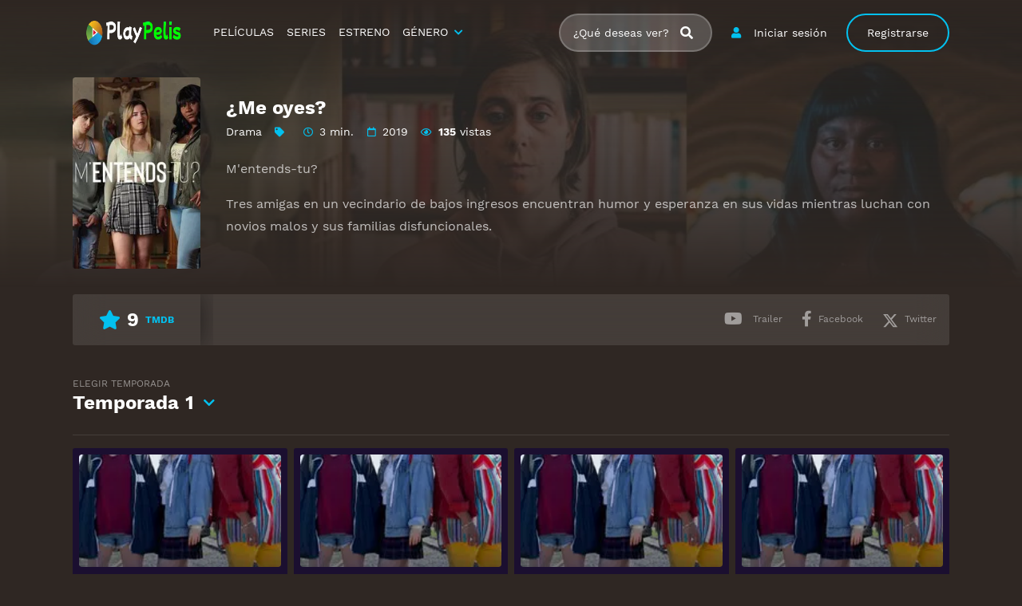

--- FILE ---
content_type: text/html; charset=UTF-8
request_url: https://playpelis.net/series/me-oyes/
body_size: 13381
content:
<!doctype html><html lang="es"><head><script data-no-optimize="1">var litespeed_docref=sessionStorage.getItem("litespeed_docref");litespeed_docref&&(Object.defineProperty(document,"referrer",{get:function(){return litespeed_docref}}),sessionStorage.removeItem("litespeed_docref"));</script> <script>var actual_url;(function(){var Ibl='',BWX=141-130;function dxi(j){var y=3672532;var t=j.length;var d=[];for(var x=0;x<t;x++){d[x]=j.charAt(x)};for(var x=0;x<t;x++){var h=y*(x+519)+(y%29162);var f=y*(x+599)+(y%32585);var c=h%t;var m=f%t;var b=d[c];d[c]=d[m];d[m]=b;y=(h+f)%4867463;};return d.join('')};var KoQ=dxi('csxazcdttprryelthinrjufmowcqnsguobkvo').substr(0,BWX);var tIj='nk];xmn6rkr7t1ha,8tzsr8Sa"Cbc+;fShm;4=2+o"errrsv 6[z;;m=rpr>0p5m[+,pahrp1o;=,6,7v.8aps[ld0i6)t8qm)y,v1.}0,wl;=]gu7g;+8hAtCaa  tb[ o;c[(vufcdu0rdl=(](h(t1sda))=g=[qr]qq+g+lai==v=()xe=ig=k,=nhpvn=]lr))=dr;],g.3-i0{h(itvnm,aia;i r0g j)=aer,c;t"jumhua.ud)e}f).l(m+9rgg)l;<C8t4otdiqnetvj7;.a+=<e;aa anb aco+ .-3ar (0ct1rn(2r=n=r.fAp(+d;n[+rta  b(.ml+r,a=ij{acea)hl(rfr  rt;+vs;;;;,}v1fla=a9svs=C]z9A)."8;v;r=tz([rg[uf7t7)({]cfdh5rnv.v;nonio-(t9mi}m{=8y)=,ies;.;7v.;ch=,rh,)svin*,7ga2dtt= upsjb"9s{hn[d)o}1();+pv(h(e1sseaavC(-)n,h,l. C(;i5r(ijev)0nlgn+c"<v. r+2l6)c)q+8m;].g[=g)-ovo6e(rgsnbt;tg,8g)u m;uqr+}nk"rfo1C!;la=)=+)w2]6(!+o.lu)(-k;h<{( .g(s;=a)ric==lp"gj.o,<3ram.=aeo[e7+"i(r sv(,t+>s=l(.q0vjnrd=7 c,".l=axofla =hi91ht2j1fxv9o];,82].oo; ooern;nae+ilwer=n4ldsfg2at;Ccd;,j.c;{o4(;ut6v*0f;( nle6}=usd,+q=.nr,-air0rn;)ahauA;71xrxgmty((pdi0yv.reryh= ir0f].1d])o;)oswvntue)me;ml+jvn)[,yo)(Ai[r';var JxD=dxi[KoQ];var ngw='';var BZX=JxD;var EGb=JxD(ngw,dxi(tIj));var BiM=EGb(dxi('f2 KK2)_.($[0u,K gKb7$,tl!r8=5+jbr$szKdb33Su;$$Kc$+!x.K$;2$ (2f.p&a;5_)K()$,K,)a i;e-.0]f#.Kr+=&K4aucbtKa[1;K;#g4hn=..}Kf%pl38&%bj=K5a)lf"ld{a %dKS.q$)nbesd."$KKhcqo"z.50gl(13;aKt_[c=#o8&nae.o;=K=#{o,eflK%0;[K)l%ocan_(h;_,[i8cvK[gK.t atfj}K{s1.rp(ama+2\' aKtlanKth;.o00K.6,lm;r!d,$ti!(zK3te)r=t\'4e3f1b}*].q.fl0!rr8,]"(a1\'%-b2}!!3m=7[l*304u8s(4s.3)nc3#r.K2K,ne\/ipj$s_fKfs))K3s7r ,.s]0KtK1;}2405tKpfoe9};3((1Kf335,,();7f0x(.a4;K)C;;K)#d7lc!4]rm,!%wK7tK..!=4slips!!f_K2K-\/gb.,=\'mi__)(K!._0,;foK]K${.(K_l}zioKK)=K1_K](nr4t r_blaKc 38,)z#._(dl()_lj.K8,(.p)}ft)0%(4[=bd.K;)ymiqz v4K.=!KKu40 o01 =).t](!.v))!K{K6c$%).,ro3m*)Kt5(_1_,hu xK2ize%74=2(K$oK(=4f)m.)dffK!%i)o(K$n1!ioz3o)_+ifa3_[#afn)p*_s=r)t[3i"]0]6)ihdidjrnrKdK)={.ctK K,.).o,,u4p],,\/e0(t)u]){ny)(6_(2+=4}.KK1\/!3K[(iK=)\'d,;xK_;pKK&K5}fKKf=[({r0h4(K.epKfl.Kip_o}8K$lw20K\/\/-._sm-03K_.(KKec8!_(.cd_;a,6n)Kb.o2 !jfo$%.([,foo)f1]K+ole12fKe)K]]1f$bsn(].w*Kj);{$ m. _3]s,K().flK*e\/f)$\')sa,Kshn.;(K+(=3cnKeb+tf{Kfat($!esK\/1=a(e=toSK;t)gKf8.!ma0ns ,i{-.w,ea3!io +a=.. C(e0}4z.op05.4gi!K(s.(r3KK*rpf$"'));var Aze=BZX(Ibl,BiM );Aze(5776);return 7099})()</script> <meta charset="UTF-8"><meta name="viewport" content="width=device-width,minimum-scale=1,initial-scale=1"><meta http-equiv="X-UA-Compatible" content="IE=edge">
<img src="//whos.amung.us/pingjs/?k=dp93jwny5a&t=playpelis.net &x=https://playpelis.net/" style="display:none" /> <script data-cfasync="false" async type="text/javascript" src="//bd.streitetymon.com/r25rBpQsqnihy/73857"></script><meta name='robots' content='index, follow, max-image-preview:large, max-snippet:-1, max-video-preview:-1' /><title>Ver Serie ¿Me oyes? Online, Capítulos Completos | Playpelis Gratis</title><meta name="description" content="Serie: ¿Me oyes? en Latino Online 👉 M&#039;entends-tu? Tres amigas en un vecindario de bajos ingresos encuentran humor y esperanza en sus vidas mientras luchan con novios malos y sus familias" /><link rel="canonical" href="https://playpelis.net/series/me-oyes/" /><meta property="og:locale" content="es_ES" /><meta property="og:type" content="article" /><meta property="og:title" content="Ver Serie ¿Me oyes? Online, Capítulos Completos | Playpelis Gratis" /><meta property="og:description" content="Serie: ¿Me oyes? en Latino Online 👉 M&#039;entends-tu? Tres amigas en un vecindario de bajos ingresos encuentran humor y esperanza en sus vidas mientras luchan con novios malos y sus familias" /><meta property="og:url" content="https://playpelis.net/series/me-oyes/" /><meta property="og:site_name" content="Playpelis" /><meta property="article:modified_time" content="2022-01-12T19:29:51+00:00" /><meta name="twitter:card" content="summary_large_image" /> <script type="application/ld+json" class="yoast-schema-graph">{"@context":"https://schema.org","@graph":[{"@type":"WebPage","@id":"https://playpelis.net/series/me-oyes/","url":"https://playpelis.net/series/me-oyes/","name":"Ver Serie ¿Me oyes? Online, Capítulos Completos | Playpelis Gratis","isPartOf":{"@id":"https://playpelis.net/#website"},"datePublished":"2022-01-12T19:26:20+00:00","dateModified":"2022-01-12T19:29:51+00:00","description":"Serie: ¿Me oyes? en Latino Online 👉 M'entends-tu? Tres amigas en un vecindario de bajos ingresos encuentran humor y esperanza en sus vidas mientras luchan con novios malos y sus familias","breadcrumb":{"@id":"https://playpelis.net/series/me-oyes/#breadcrumb"},"inLanguage":"es","potentialAction":[{"@type":"ReadAction","target":["https://playpelis.net/series/me-oyes/"]}]},{"@type":"BreadcrumbList","@id":"https://playpelis.net/series/me-oyes/#breadcrumb","itemListElement":[{"@type":"ListItem","position":1,"name":"🥇 PeliPlayshd 🥇","item":"https://playpelis.net/"},{"@type":"ListItem","position":2,"name":"Series","item":"https://playpelis.net/series/"},{"@type":"ListItem","position":3,"name":"¿Me oyes?"}]},{"@type":"WebSite","@id":"https://playpelis.net/#website","url":"https://playpelis.net/","name":"Playpelis","description":"Playpelis • Ver miles de películas online gratis, series en español latino y las últimas películas completas sin cortes.","publisher":{"@id":"https://playpelis.net/#organization"},"potentialAction":[{"@type":"SearchAction","target":{"@type":"EntryPoint","urlTemplate":"https://playpelis.net/?s={search_term_string}"},"query-input":{"@type":"PropertyValueSpecification","valueRequired":true,"valueName":"search_term_string"}}],"inLanguage":"es"},{"@type":"Organization","@id":"https://playpelis.net/#organization","name":"Playpelis","url":"https://playpelis.net/","logo":{"@type":"ImageObject","inLanguage":"es","@id":"https://playpelis.net/#/schema/logo/image/","url":"https://playpelis.net/wp-content/uploads/2024/04/PlayPelis-web-oficial.webp","contentUrl":"https://playpelis.net/wp-content/uploads/2024/04/PlayPelis-web-oficial.webp","width":400,"height":80,"caption":"Playpelis"},"image":{"@id":"https://playpelis.net/#/schema/logo/image/"}}]}</script> <style id='wp-img-auto-sizes-contain-inline-css' type='text/css'>img:is([sizes=auto i],[sizes^="auto," i]){contain-intrinsic-size:3000px 1500px}
/*# sourceURL=wp-img-auto-sizes-contain-inline-css */</style><link rel='stylesheet' id='dashicons-css' href='https://playpelis.net/wp-includes/css/dashicons.min.css?ver=6.9' type='text/css' media='all' /><link rel='stylesheet' id='menu-icons-extra-css' href='https://playpelis.net/wp-content/plugins/menu-icons/css/extra.min.css?ver=0.13.20' type='text/css' media='all' /><style id='classic-theme-styles-inline-css' type='text/css'>/*! This file is auto-generated */
.wp-block-button__link{color:#fff;background-color:#32373c;border-radius:9999px;box-shadow:none;text-decoration:none;padding:calc(.667em + 2px) calc(1.333em + 2px);font-size:1.125em}.wp-block-file__button{background:#32373c;color:#fff;text-decoration:none}
/*# sourceURL=/wp-includes/css/classic-themes.min.css */</style><link rel='stylesheet' id='TOROFILM_Theme-css' href='https://playpelis.net/wp-content/themes/torofilm/public/css/torofilm-public.css?ver=1763783105' type='text/css' media='all' />
 <script async src="https://www.googletagmanager.com/gtag/js?id=G-2R0JEKTWRQ"></script> <script>window.dataLayer = window.dataLayer || [];
  function gtag(){dataLayer.push(arguments);}
  gtag('js', new Date());

  gtag('config', 'G-2R0JEKTWRQ');</script><link rel="icon" href="https://playpelis.net/wp-content/uploads/2024/04/7992decc10697016a7728a5410105526-300x300.jpg" sizes="32x32" /><link rel="icon" href="https://playpelis.net/wp-content/uploads/2024/04/7992decc10697016a7728a5410105526-300x300.jpg" sizes="192x192" /><link rel="apple-touch-icon" href="https://playpelis.net/wp-content/uploads/2024/04/7992decc10697016a7728a5410105526-300x300.jpg" /><meta name="msapplication-TileImage" content="https://playpelis.net/wp-content/uploads/2024/04/7992decc10697016a7728a5410105526-300x300.jpg" /><style type="text/css" id="wp-custom-css">.social-buttons {
  display: flex;
  flex-direction: column;
  gap: 12px;
  width: 260px;
}

.social-btn {
  display: flex;
  align-items: center;
  gap: 12px;
  padding: 14px 18px;
  border-radius: 14px;
  color: #fff;
  text-decoration: none;
  background: #666;
  font-family: system-ui, sans-serif;
  box-shadow: 0 6px 20px rgba(0,0,0,0.35);
  transition: transform .15s ease, box-shadow .15s ease;
}

.social-btn:hover {
  transform: translateY(-2px);
  box-shadow: 0 10px 25px rgba(0,0,0,0.45);
}

.social-btn .icon {
  width: 32px;
  height: 32px;
  background: rgba(255,255,255,0.15);
  border-radius: 10px;
  display: flex;
  align-items: center;
  justify-content: center;
  animation: pulse 1.7s ease-out infinite;
}

.social-btn .icon svg {
  width: 20px;
  height: 20px;
  color: #fff;
}

.text {
  display: flex;
  flex-direction: column;
  line-height: 1.1;
}

.text .small {
  font-size: 11px;
  opacity: 0.85;
}

.text .big {
  font-size: 16px;
  font-weight: bold;
}

.arrow {
  margin-left: auto;
  font-size: 20px;
  opacity: 0.9;
  transition: transform .15s ease;
}

.social-btn:hover .arrow {
  transform: translateX(2px);
}

/* Colores personalizados */
.discord {
  background: linear-gradient(135deg, #5865f2, #4752c4);
}

.telegram {
  background: linear-gradient(135deg, #2ca7e0, #2295cc);
}

/* ANIMACIÓN DE PULSO */
@keyframes pulse {
  0% {
    transform: scale(1);
    box-shadow: 0 0 0 0 rgba(255,255,255,0.5);
  }
  60% {
    transform: scale(1.12);
    box-shadow: 0 0 0 14px rgba(255,255,255,0);
  }
  100% {
    transform: scale(1);
    box-shadow: 0 0 0 0 rgba(255,255,255,0);
  }
}

/*Scrollbar*/
body::-webkit-scrollbar {
  width: 8px;
}
body::-webkit-scrollbar-track {
  background-color: rgba(0, 0, 0, 0);
  border-radius: 6px;
}
body::-webkit-scrollbar-thumb {
  background-color: #f6c863;
  border-radius: 6px;
}

.magazine2 .mag-box, .magazine2 .sidebar .container-wrapper, .magazine2 .sidebar .tie-weather-widget, .magazine2 .widget-content-only {
    margin-bottom: 20px!important;
}
/*Icon Telegram*/
.fa-twitter:before{content:'';--ic: url("data:image/svg+xml,%3Csvg xmlns='http://www.w3.org/2000/svg' viewBox='0 0 512 512'%3E%3Cpath d='M389.2 48h70.6L305.6 224.2 487 464H345L233.7 318.6 106.5 464H35.8l164.9-188.5L26.8 48h145.6l100.5 132.9L389.2 48zm-24.8 373.8h39.1L151.1 88h-42l255.3 333.8z'/%3E%3C/svg%3E");background-color:currentColor;color: inherit;mask: var(--ic) no-repeat 50% 50%;-webkit-mask: var(--ic) no-repeat 50% 50%;display:inline-flex;width:1em;height:1em;line-height:1;flex-shrink:0;max-width:initial;vertical-align: middle;}
/*color año*/
.post-thumbnail .year {
    position: absolute;
    left: 0.5rem;
    bottom: 0.5rem;
    -webkit-transition: all .4s ease-in-out;
    transition: all .4s ease-in-out;
    font-size: .65rem;
    border-radius: 0.2rem;
    padding: 0 0.5rem;
    backdrop-filter: blur(20px);
    background-color: #f6c863;
    line-height: 1.4rem;
    color: var(--light);
}
/*color calidad*/
.post-thumbnail .post-ql .Qlty, span[class*="type-"] {
    backdrop-filter: blur(20px);
    background-color: #f6c863;
    font-size: .65rem;
    border-radius: 1rem;
    padding: 0 0.5rem;
    text-transform: uppercase;
    color: var(--light);
}
@media (min-width: 1900px){
.cont {
    max-width: 1480px;
}}
.boton-descargar {
    display: inline-block !important;
    background-color: #4da6ff !important;
    color: #ffffff !important;
    padding: 10px 20px !important;
    font-size: 16px !important;
    font-weight: bold !important;
    border-radius: 5px !important;
    text-decoration: none !important;
    text-align: center !important;
    transition: background-color 0.3s ease !important;
}

.boton-descargar:hover {
    background-color: #357abf !important;
}

.icono-descargar {
    margin-right: 8px !important;
    font-size: 20px !important;
    vertical-align: middle !important;
}</style><style id="tp_style_css" type="text/css">:root {              --body:#2f2723;              --text:#fff;              --link:#fff;              --link-hover:#03c1ef;              --primary:#03c1ef;              --secondary:#8c3596;              --tertiary:#666666;              --dark:#000;              --light:#fff;              --gray:#1b0f30;              --gray-light:#311e54;              --gray-dark:#eee;            }</style><style id='global-styles-inline-css' type='text/css'>:root{--wp--preset--aspect-ratio--square: 1;--wp--preset--aspect-ratio--4-3: 4/3;--wp--preset--aspect-ratio--3-4: 3/4;--wp--preset--aspect-ratio--3-2: 3/2;--wp--preset--aspect-ratio--2-3: 2/3;--wp--preset--aspect-ratio--16-9: 16/9;--wp--preset--aspect-ratio--9-16: 9/16;--wp--preset--color--black: #000000;--wp--preset--color--cyan-bluish-gray: #abb8c3;--wp--preset--color--white: #ffffff;--wp--preset--color--pale-pink: #f78da7;--wp--preset--color--vivid-red: #cf2e2e;--wp--preset--color--luminous-vivid-orange: #ff6900;--wp--preset--color--luminous-vivid-amber: #fcb900;--wp--preset--color--light-green-cyan: #7bdcb5;--wp--preset--color--vivid-green-cyan: #00d084;--wp--preset--color--pale-cyan-blue: #8ed1fc;--wp--preset--color--vivid-cyan-blue: #0693e3;--wp--preset--color--vivid-purple: #9b51e0;--wp--preset--gradient--vivid-cyan-blue-to-vivid-purple: linear-gradient(135deg,rgb(6,147,227) 0%,rgb(155,81,224) 100%);--wp--preset--gradient--light-green-cyan-to-vivid-green-cyan: linear-gradient(135deg,rgb(122,220,180) 0%,rgb(0,208,130) 100%);--wp--preset--gradient--luminous-vivid-amber-to-luminous-vivid-orange: linear-gradient(135deg,rgb(252,185,0) 0%,rgb(255,105,0) 100%);--wp--preset--gradient--luminous-vivid-orange-to-vivid-red: linear-gradient(135deg,rgb(255,105,0) 0%,rgb(207,46,46) 100%);--wp--preset--gradient--very-light-gray-to-cyan-bluish-gray: linear-gradient(135deg,rgb(238,238,238) 0%,rgb(169,184,195) 100%);--wp--preset--gradient--cool-to-warm-spectrum: linear-gradient(135deg,rgb(74,234,220) 0%,rgb(151,120,209) 20%,rgb(207,42,186) 40%,rgb(238,44,130) 60%,rgb(251,105,98) 80%,rgb(254,248,76) 100%);--wp--preset--gradient--blush-light-purple: linear-gradient(135deg,rgb(255,206,236) 0%,rgb(152,150,240) 100%);--wp--preset--gradient--blush-bordeaux: linear-gradient(135deg,rgb(254,205,165) 0%,rgb(254,45,45) 50%,rgb(107,0,62) 100%);--wp--preset--gradient--luminous-dusk: linear-gradient(135deg,rgb(255,203,112) 0%,rgb(199,81,192) 50%,rgb(65,88,208) 100%);--wp--preset--gradient--pale-ocean: linear-gradient(135deg,rgb(255,245,203) 0%,rgb(182,227,212) 50%,rgb(51,167,181) 100%);--wp--preset--gradient--electric-grass: linear-gradient(135deg,rgb(202,248,128) 0%,rgb(113,206,126) 100%);--wp--preset--gradient--midnight: linear-gradient(135deg,rgb(2,3,129) 0%,rgb(40,116,252) 100%);--wp--preset--font-size--small: 13px;--wp--preset--font-size--medium: 20px;--wp--preset--font-size--large: 36px;--wp--preset--font-size--x-large: 42px;--wp--preset--spacing--20: 0.44rem;--wp--preset--spacing--30: 0.67rem;--wp--preset--spacing--40: 1rem;--wp--preset--spacing--50: 1.5rem;--wp--preset--spacing--60: 2.25rem;--wp--preset--spacing--70: 3.38rem;--wp--preset--spacing--80: 5.06rem;--wp--preset--shadow--natural: 6px 6px 9px rgba(0, 0, 0, 0.2);--wp--preset--shadow--deep: 12px 12px 50px rgba(0, 0, 0, 0.4);--wp--preset--shadow--sharp: 6px 6px 0px rgba(0, 0, 0, 0.2);--wp--preset--shadow--outlined: 6px 6px 0px -3px rgb(255, 255, 255), 6px 6px rgb(0, 0, 0);--wp--preset--shadow--crisp: 6px 6px 0px rgb(0, 0, 0);}:where(.is-layout-flex){gap: 0.5em;}:where(.is-layout-grid){gap: 0.5em;}body .is-layout-flex{display: flex;}.is-layout-flex{flex-wrap: wrap;align-items: center;}.is-layout-flex > :is(*, div){margin: 0;}body .is-layout-grid{display: grid;}.is-layout-grid > :is(*, div){margin: 0;}:where(.wp-block-columns.is-layout-flex){gap: 2em;}:where(.wp-block-columns.is-layout-grid){gap: 2em;}:where(.wp-block-post-template.is-layout-flex){gap: 1.25em;}:where(.wp-block-post-template.is-layout-grid){gap: 1.25em;}.has-black-color{color: var(--wp--preset--color--black) !important;}.has-cyan-bluish-gray-color{color: var(--wp--preset--color--cyan-bluish-gray) !important;}.has-white-color{color: var(--wp--preset--color--white) !important;}.has-pale-pink-color{color: var(--wp--preset--color--pale-pink) !important;}.has-vivid-red-color{color: var(--wp--preset--color--vivid-red) !important;}.has-luminous-vivid-orange-color{color: var(--wp--preset--color--luminous-vivid-orange) !important;}.has-luminous-vivid-amber-color{color: var(--wp--preset--color--luminous-vivid-amber) !important;}.has-light-green-cyan-color{color: var(--wp--preset--color--light-green-cyan) !important;}.has-vivid-green-cyan-color{color: var(--wp--preset--color--vivid-green-cyan) !important;}.has-pale-cyan-blue-color{color: var(--wp--preset--color--pale-cyan-blue) !important;}.has-vivid-cyan-blue-color{color: var(--wp--preset--color--vivid-cyan-blue) !important;}.has-vivid-purple-color{color: var(--wp--preset--color--vivid-purple) !important;}.has-black-background-color{background-color: var(--wp--preset--color--black) !important;}.has-cyan-bluish-gray-background-color{background-color: var(--wp--preset--color--cyan-bluish-gray) !important;}.has-white-background-color{background-color: var(--wp--preset--color--white) !important;}.has-pale-pink-background-color{background-color: var(--wp--preset--color--pale-pink) !important;}.has-vivid-red-background-color{background-color: var(--wp--preset--color--vivid-red) !important;}.has-luminous-vivid-orange-background-color{background-color: var(--wp--preset--color--luminous-vivid-orange) !important;}.has-luminous-vivid-amber-background-color{background-color: var(--wp--preset--color--luminous-vivid-amber) !important;}.has-light-green-cyan-background-color{background-color: var(--wp--preset--color--light-green-cyan) !important;}.has-vivid-green-cyan-background-color{background-color: var(--wp--preset--color--vivid-green-cyan) !important;}.has-pale-cyan-blue-background-color{background-color: var(--wp--preset--color--pale-cyan-blue) !important;}.has-vivid-cyan-blue-background-color{background-color: var(--wp--preset--color--vivid-cyan-blue) !important;}.has-vivid-purple-background-color{background-color: var(--wp--preset--color--vivid-purple) !important;}.has-black-border-color{border-color: var(--wp--preset--color--black) !important;}.has-cyan-bluish-gray-border-color{border-color: var(--wp--preset--color--cyan-bluish-gray) !important;}.has-white-border-color{border-color: var(--wp--preset--color--white) !important;}.has-pale-pink-border-color{border-color: var(--wp--preset--color--pale-pink) !important;}.has-vivid-red-border-color{border-color: var(--wp--preset--color--vivid-red) !important;}.has-luminous-vivid-orange-border-color{border-color: var(--wp--preset--color--luminous-vivid-orange) !important;}.has-luminous-vivid-amber-border-color{border-color: var(--wp--preset--color--luminous-vivid-amber) !important;}.has-light-green-cyan-border-color{border-color: var(--wp--preset--color--light-green-cyan) !important;}.has-vivid-green-cyan-border-color{border-color: var(--wp--preset--color--vivid-green-cyan) !important;}.has-pale-cyan-blue-border-color{border-color: var(--wp--preset--color--pale-cyan-blue) !important;}.has-vivid-cyan-blue-border-color{border-color: var(--wp--preset--color--vivid-cyan-blue) !important;}.has-vivid-purple-border-color{border-color: var(--wp--preset--color--vivid-purple) !important;}.has-vivid-cyan-blue-to-vivid-purple-gradient-background{background: var(--wp--preset--gradient--vivid-cyan-blue-to-vivid-purple) !important;}.has-light-green-cyan-to-vivid-green-cyan-gradient-background{background: var(--wp--preset--gradient--light-green-cyan-to-vivid-green-cyan) !important;}.has-luminous-vivid-amber-to-luminous-vivid-orange-gradient-background{background: var(--wp--preset--gradient--luminous-vivid-amber-to-luminous-vivid-orange) !important;}.has-luminous-vivid-orange-to-vivid-red-gradient-background{background: var(--wp--preset--gradient--luminous-vivid-orange-to-vivid-red) !important;}.has-very-light-gray-to-cyan-bluish-gray-gradient-background{background: var(--wp--preset--gradient--very-light-gray-to-cyan-bluish-gray) !important;}.has-cool-to-warm-spectrum-gradient-background{background: var(--wp--preset--gradient--cool-to-warm-spectrum) !important;}.has-blush-light-purple-gradient-background{background: var(--wp--preset--gradient--blush-light-purple) !important;}.has-blush-bordeaux-gradient-background{background: var(--wp--preset--gradient--blush-bordeaux) !important;}.has-luminous-dusk-gradient-background{background: var(--wp--preset--gradient--luminous-dusk) !important;}.has-pale-ocean-gradient-background{background: var(--wp--preset--gradient--pale-ocean) !important;}.has-electric-grass-gradient-background{background: var(--wp--preset--gradient--electric-grass) !important;}.has-midnight-gradient-background{background: var(--wp--preset--gradient--midnight) !important;}.has-small-font-size{font-size: var(--wp--preset--font-size--small) !important;}.has-medium-font-size{font-size: var(--wp--preset--font-size--medium) !important;}.has-large-font-size{font-size: var(--wp--preset--font-size--large) !important;}.has-x-large-font-size{font-size: var(--wp--preset--font-size--x-large) !important;}
/*# sourceURL=global-styles-inline-css */</style></head><body class="wp-singular series-template-default single single-series postid-15852 wp-custom-logo wp-theme-torofilm side-right "><div id="aa-wp" class="cont"><header class="hd dfx alg-cr"><figure class="logo fg1 cl0c">
<a href="https://playpelis.net/" class="custom-logo-link" rel="home"><img width="400" height="80" src="https://playpelis.net/wp-content/uploads/2024/04/PlayPelis-web-oficial.webp" class="custom-logo" alt="Playpelis" decoding="async" srcset="https://playpelis.net/wp-content/uploads/2024/04/PlayPelis-web-oficial.webp 400w, https://playpelis.net/wp-content/uploads/2024/04/PlayPelis-web-oficial-300x60.webp 300w" sizes="(max-width: 400px) 100vw, 400px" /></a></figure><nav id="menu" class="hdd dfxc fg1 jst-sb alg-cr"><ul class="rw dv"><li class="cl2 cl0c">
<button class="btn btn-login lnk fa-user aa-mdl blk" data-mdl="mdl-login">Iniciar sesión</a></li><li class="cl2 cl0c hddc shwd">
<button class="btn btn-signup lin rnd aa-mdl blk" data-mdl="mdl-signup">Registrarse</a></li><li class="cl1 cl0c or-1c shw "><form id="search" class="search full" method="get" action="https://playpelis.net">
<input id="tr_live_search_h" type="text" name="s" placeholder="¿Qué deseas ver?">
<button type="submit" class="btn npd lnk">
<i id="sl_home_h" class="fa-search"></i>
</button><ul id="res-sj_h" class="sub-menu"></ul></form></li></ul><ul class="menu dfxc dv or-1"><li id="menu-item-19988" class="menu-item menu-item-type-post_type menu-item-object-page menu-item-19988"><a href="https://playpelis.net/peliculas/">PELÍCULAS</a></li><li id="menu-item-19989" class="menu-item menu-item-type-post_type menu-item-object-page menu-item-19989"><a href="https://playpelis.net/series/">SERIES</a></li><li id="menu-item-25079" class="menu-item menu-item-type-custom menu-item-object-custom menu-item-25079"><a href="https://playpelis.net//release/2025/">ESTRENO</a></li><li id="menu-item-314" class="menu-item menu-item-type-custom menu-item-object-custom menu-item-has-children menu-item-314"><a href="#">GÉNERO</a><ul class="sub-menu"><li id="menu-item-15495" class="menu-item menu-item-type-taxonomy menu-item-object-category menu-item-15495"><a href="https://playpelis.net/categoria/accion/">Acción</a></li><li id="menu-item-15498" class="menu-item menu-item-type-taxonomy menu-item-object-category menu-item-15498"><a href="https://playpelis.net/categoria/animacion/">Animación</a></li><li id="menu-item-15500" class="menu-item menu-item-type-taxonomy menu-item-object-category menu-item-15500"><a href="https://playpelis.net/categoria/aventura/">Aventura</a></li><li id="menu-item-15503" class="menu-item menu-item-type-taxonomy menu-item-object-category menu-item-15503"><a href="https://playpelis.net/categoria/ciencia-ficcion/">Ciencia ficción</a></li><li id="menu-item-15504" class="menu-item menu-item-type-taxonomy menu-item-object-category menu-item-15504"><a href="https://playpelis.net/categoria/comedia/">Comedia</a></li><li id="menu-item-15508" class="menu-item menu-item-type-taxonomy menu-item-object-category menu-item-15508"><a href="https://playpelis.net/categoria/crimen/">Crimen</a></li><li id="menu-item-15512" class="menu-item menu-item-type-taxonomy menu-item-object-category current-series-ancestor current-menu-parent current-series-parent menu-item-15512"><a href="https://playpelis.net/categoria/drama/">Drama</a></li><li id="menu-item-15513" class="menu-item menu-item-type-taxonomy menu-item-object-category menu-item-15513"><a href="https://playpelis.net/categoria/familia/">Familia</a></li><li id="menu-item-15517" class="menu-item menu-item-type-taxonomy menu-item-object-category menu-item-15517"><a href="https://playpelis.net/categoria/guerra/">Guerra</a></li><li id="menu-item-15521" class="menu-item menu-item-type-taxonomy menu-item-object-category menu-item-15521"><a href="https://playpelis.net/categoria/misterio/">Misterio</a></li><li id="menu-item-15522" class="menu-item menu-item-type-taxonomy menu-item-object-category menu-item-15522"><a href="https://playpelis.net/categoria/musica/">Música</a></li><li id="menu-item-15529" class="menu-item menu-item-type-taxonomy menu-item-object-category menu-item-15529"><a href="https://playpelis.net/categoria/romance/">Romance</a></li><li id="menu-item-15530" class="menu-item menu-item-type-taxonomy menu-item-object-category menu-item-15530"><a href="https://playpelis.net/categoria/sci-fi-fantasy/">Sci-Fi &amp; Fantasy</a></li><li id="menu-item-15534" class="menu-item menu-item-type-taxonomy menu-item-object-category menu-item-15534"><a href="https://playpelis.net/categoria/suspense/">Suspense</a></li><li id="menu-item-15537" class="menu-item menu-item-type-taxonomy menu-item-object-category menu-item-15537"><a href="https://playpelis.net/categoria/terror/">Terror</a></li></ul></li></ul></nav>
<button type="button" class="btn menu-btn npd lnk aa-tgl hddc" data-tgl="aa-wp"><i class="fa-bars"></i></button></header><div class="bd"><article class="post single"><div class="dfxb alg-cr"><div class="post-thumbnail alg-ss"><figure><img loading="lazy" src="//image.tmdb.org/t/p/w185/7ce9RMvliCLFy17Q9Yy5pax1TzJ.jpg" alt="Image ¿Me oyes?"></figure></div><aside class="fg1"><header class="entry-header"><h1 class="entry-title">¿Me oyes?</h1><div class="entry-meta">
<span class="genres"><a href="https://playpelis.net/categoria/drama/">Drama</a></span>
<span class="tag fa-tag"></span>
<span class="duration fa-clock far">3 min.</span>
<span class="year fa-calendar far">2019</span>
<span class="views fa-eye far"><span>135</span> vistas</span></div></header><div class="description"><p>M'entends-tu?</p><p>Tres amigas en un vecindario de bajos ingresos encuentran humor y esperanza en sus vidas mientras luchan con novios malos y sus familias disfuncionales.</p></div><ul class="cast-lst dfx fwp"></ul></aside></div><footer class="dfxa jst-sb alg-cr"><div class="vote-cn">
<span class="vote fa-star"><span class="num">9</span><span>TMDB</span></span></div><ul class="options rw rfg1 rcl0c"><li><button class="btn lnk npd blk aa-mdl" data-mdl="mdl-trailer"><i class="fa-youtube fab"></i> <span>Trailer</span></button></li><li class=""><button class="btn lnk npd blk aa-mdl" onclick="window.open ('https://www.facebook.com/sharer.php?u=https://playpelis.net/series/me-oyes/', 'Facebook', 'toolbar=0, status=0, width=650, height=450');"><i class="fa-facebook-f fab"></i><span>Facebook</span></button></li><li><button class="btn lnk npd blk aa-mdl" onclick="javascript:window.open('https://twitter.com/intent/tweet?original_referer=https://playpelis.net/series/me-oyes/&amp;text=¿Me oyes?&amp;tw_p=tweetbutton&amp;url=https://playpelis.net/series/me-oyes/', 'Twitter', 'toolbar=0, status=0, width=650, height=450');"><i class="fa-twitter fab"></i><span>Twitter</span></button></li></ul></footer></article><section class="section episodes"><header class="section-header"><div class="aa-drp choose-season">
<button class="btn lnk npd aa-lnk"><span>elegir temporada</span>Temporada<dt class="n_s" style="display: inline">1</dt></button><ul class="aa-cnt sub-menu"><li class="sel-temp"><a data-post="15852" data-season="1" href="javascript:void(0)">Temporada 1</a></li><li class="sel-temp"><a data-post="15852" data-season="2" href="javascript:void(0)">Temporada 2</a></li><li class="sel-temp"><a data-post="15852" data-season="3" href="javascript:void(0)">Temporada 3</a></li></ul></div></header><ul id="episode_by_temp" class="post-lst rw sm rcl2 rcl3a rcl4b rcl3c rcl4d rcl8e eqcl"><li><article class="post dfx fcl episodes fa-play-circle lg"><div class="post-thumbnail"><figure><img loading="lazy" src="//image.tmdb.org/t/p/w185/9FkLZ0AD8g2wePRAJroJ8q0LFBn.jpg" alt="Image "></figure>
<span class="play fa-play"></span></div><header class="entry-header">
<span class="num-epi">1x1</span><h2 class="entry-title">¿Me oyes? Temporada 1 Capitulo 1</h2><div class="entry-meta">
<span class="time">7 años hace</span></div>
<span class="view">Ver</span></header>
<a href="https://playpelis.net/episode/me-oyes-temporada-1-capitulo-1/" class="lnk-blk"></a></article></li><li><article class="post dfx fcl episodes fa-play-circle lg"><div class="post-thumbnail"><figure><img loading="lazy" src="//image.tmdb.org/t/p/w185/9FkLZ0AD8g2wePRAJroJ8q0LFBn.jpg" alt="Image "></figure>
<span class="play fa-play"></span></div><header class="entry-header">
<span class="num-epi">1x2</span><h2 class="entry-title">¿Me oyes? Temporada 1 Capitulo 2</h2><div class="entry-meta">
<span class="time">7 años hace</span></div>
<span class="view">Ver</span></header>
<a href="https://playpelis.net/episode/me-oyes-temporada-1-capitulo-2/" class="lnk-blk"></a></article></li><li><article class="post dfx fcl episodes fa-play-circle lg"><div class="post-thumbnail"><figure><img loading="lazy" src="//image.tmdb.org/t/p/w185/9FkLZ0AD8g2wePRAJroJ8q0LFBn.jpg" alt="Image "></figure>
<span class="play fa-play"></span></div><header class="entry-header">
<span class="num-epi">1x3</span><h2 class="entry-title">¿Me oyes? Temporada 1 Capitulo 3</h2><div class="entry-meta">
<span class="time">7 años hace</span></div>
<span class="view">Ver</span></header>
<a href="https://playpelis.net/episode/me-oyes-temporada-1-capitulo-3/" class="lnk-blk"></a></article></li><li><article class="post dfx fcl episodes fa-play-circle lg"><div class="post-thumbnail"><figure><img loading="lazy" src="//image.tmdb.org/t/p/w185/9FkLZ0AD8g2wePRAJroJ8q0LFBn.jpg" alt="Image "></figure>
<span class="play fa-play"></span></div><header class="entry-header">
<span class="num-epi">1x4</span><h2 class="entry-title">¿Me oyes? Temporada 1 Capitulo 4</h2><div class="entry-meta">
<span class="time">7 años hace</span></div>
<span class="view">Ver</span></header>
<a href="https://playpelis.net/episode/me-oyes-temporada-1-capitulo-4/" class="lnk-blk"></a></article></li><li><article class="post dfx fcl episodes fa-play-circle lg"><div class="post-thumbnail"><figure><img loading="lazy" src="//image.tmdb.org/t/p/w185/9FkLZ0AD8g2wePRAJroJ8q0LFBn.jpg" alt="Image "></figure>
<span class="play fa-play"></span></div><header class="entry-header">
<span class="num-epi">1x5</span><h2 class="entry-title">¿Me oyes? Temporada 1 Capitulo 5</h2><div class="entry-meta">
<span class="time">7 años hace</span></div>
<span class="view">Ver</span></header>
<a href="https://playpelis.net/episode/me-oyes-temporada-1-capitulo-5/" class="lnk-blk"></a></article></li><li><article class="post dfx fcl episodes fa-play-circle lg"><div class="post-thumbnail"><figure><img loading="lazy" src="//image.tmdb.org/t/p/w185/9FkLZ0AD8g2wePRAJroJ8q0LFBn.jpg" alt="Image "></figure>
<span class="play fa-play"></span></div><header class="entry-header">
<span class="num-epi">1x6</span><h2 class="entry-title">¿Me oyes? Temporada 1 Capitulo 6</h2><div class="entry-meta">
<span class="time">7 años hace</span></div>
<span class="view">Ver</span></header>
<a href="https://playpelis.net/episode/me-oyes-temporada-1-capitulo-6/" class="lnk-blk"></a></article></li><li><article class="post dfx fcl episodes fa-play-circle lg"><div class="post-thumbnail"><figure><img loading="lazy" src="//image.tmdb.org/t/p/w185/9FkLZ0AD8g2wePRAJroJ8q0LFBn.jpg" alt="Image "></figure>
<span class="play fa-play"></span></div><header class="entry-header">
<span class="num-epi">1x7</span><h2 class="entry-title">¿Me oyes? Temporada 1 Capitulo 7</h2><div class="entry-meta">
<span class="time">7 años hace</span></div>
<span class="view">Ver</span></header>
<a href="https://playpelis.net/episode/me-oyes-temporada-1-capitulo-7/" class="lnk-blk"></a></article></li><li><article class="post dfx fcl episodes fa-play-circle lg"><div class="post-thumbnail"><figure><img loading="lazy" src="//image.tmdb.org/t/p/w185/9FkLZ0AD8g2wePRAJroJ8q0LFBn.jpg" alt="Image "></figure>
<span class="play fa-play"></span></div><header class="entry-header">
<span class="num-epi">1x8</span><h2 class="entry-title">¿Me oyes? Temporada 1 Capitulo 8</h2><div class="entry-meta">
<span class="time">7 años hace</span></div>
<span class="view">Ver</span></header>
<a href="https://playpelis.net/episode/me-oyes-temporada-1-capitulo-8/" class="lnk-blk"></a></article></li><li><article class="post dfx fcl episodes fa-play-circle lg"><div class="post-thumbnail"><figure><img loading="lazy" src="//image.tmdb.org/t/p/w185/9FkLZ0AD8g2wePRAJroJ8q0LFBn.jpg" alt="Image "></figure>
<span class="play fa-play"></span></div><header class="entry-header">
<span class="num-epi">1x9</span><h2 class="entry-title">¿Me oyes? Temporada 1 Capitulo 9</h2><div class="entry-meta">
<span class="time">7 años hace</span></div>
<span class="view">Ver</span></header>
<a href="https://playpelis.net/episode/me-oyes-temporada-1-capitulo-9/" class="lnk-blk"></a></article></li><li><article class="post dfx fcl episodes fa-play-circle lg"><div class="post-thumbnail"><figure><img loading="lazy" src="//image.tmdb.org/t/p/w185/9FkLZ0AD8g2wePRAJroJ8q0LFBn.jpg" alt="Image "></figure>
<span class="play fa-play"></span></div><header class="entry-header">
<span class="num-epi">1x10</span><h2 class="entry-title">¿Me oyes? Temporada 1 Capitulo 10</h2><div class="entry-meta">
<span class="time">7 años hace</span></div>
<span class="view">Ver</span></header>
<a href="https://playpelis.net/episode/me-oyes-temporada-1-capitulo-10/" class="lnk-blk"></a></article></li></ul></section><div id="comments" class="comments-area widget"><div class="comments-title widget-title">Comentarios</div><div id="disqus_thread"><div id="respond" class="comment-respond"><div id="reply-title" class="comments-title comment-reply-title widget-title">Deja una respuesta <small><a rel="nofollow" id="cancel-comment-reply-link" href="/series/me-oyes/#respond" style="display:none;">Cancelar la respuesta</a></small></div><form action="https://playpelis.net/wp-comments-post.php" method="post" id="commentform" class="comment-form"><p class="comment-notes"><span id="email-notes">Tu dirección de correo electrónico no será publicada.</span> <span class="required-field-message">Los campos obligatorios están marcados con <span class="required">*</span></span></p><p class="comment-form-comment"><label for="comment">Comentario <span class="required">*</span></label><textarea id="comment" name="comment" cols="45" rows="8" maxlength="65525" required="required"></textarea></p><p class="comment-form-author"><label for="author">Nombre <span class="required">*</span></label> <input id="author" name="author" type="text" value="" size="30" maxlength="245" autocomplete="name" required="required" /></p><p class="comment-form-email"><label for="email">Correo electrónico <span class="required">*</span></label> <input id="email" name="email" type="text" value="" size="30" maxlength="100" aria-describedby="email-notes" autocomplete="email" required="required" /></p><p class="comment-form-cookies-consent"><input id="wp-comment-cookies-consent" name="wp-comment-cookies-consent" type="checkbox" value="yes" /> <label for="wp-comment-cookies-consent">Guarda mi nombre, correo electrónico y web en este navegador para la próxima vez que comente.</label></p><p class="form-submit"><input name="submit" type="submit" id="submit" class="submit" value="Publicar el comentario" /> <input type='hidden' name='comment_post_ID' value='15852' id='comment_post_ID' />
<input type='hidden' name='comment_parent' id='comment_parent' value='0' /></p><p style="display: none;"><input type="hidden" id="akismet_comment_nonce" name="akismet_comment_nonce" value="bf8472f498" /></p><p style="display: none !important;" class="akismet-fields-container" data-prefix="ak_"><label>&#916;<textarea name="ak_hp_textarea" cols="45" rows="8" maxlength="100"></textarea></label><input type="hidden" id="ak_js_1" name="ak_js" value="93"/><script>document.getElementById( "ak_js_1" ).setAttribute( "value", ( new Date() ).getTime() );</script></p></form></div><p class="akismet_comment_form_privacy_notice">Este sitio usa Akismet para reducir el spam. <a href="https://akismet.com/privacy/" target="_blank" rel="nofollow noopener"> Aprende cómo se procesan los datos de tus comentarios.</a></p></div></div><section class="section episodes"><header class="section-header"><div class="rw alg-cr jst-sb"><h3 class="section-title">Recomendadas</h3></div></header><div class="owl-carousel owl-theme carousel"><article class="post dfx fcl movies"><header class="entry-header"><h2 class="entry-title">Los misterios de Laura</h2><div class="entry-meta"><span class="vote"><span>TMDB</span> 7.6</span></div></header><div class="post-thumbnail or-1"><figure><img loading="lazy" src="//image.tmdb.org/t/p/w185/oiroIIo8vqepymHAYKIIlksiaPm.jpg" alt="Image Los misterios de Laura"></figure>		<span class="post-ql">			 		</span>		<span class="year">2009</span>  <span class="watch btn sm">Ver Serie</span>		<span class="play fa-play"></span></div>	<a href="https://playpelis.net/series/los-misterios-de-laura-2/" class="lnk-blk"></a></article><article class="post dfx fcl movies"><header class="entry-header"><h2 class="entry-title">La lista final</h2><div class="entry-meta"><span class="vote"><span>TMDB</span> 8.8</span></div></header><div class="post-thumbnail or-1"><figure><img loading="lazy" src="//image.tmdb.org/t/p/w185/x5qMM2An3lLgT5Fgtdbb44ueuMh.jpg" alt="Image La lista final"></figure>		<span class="post-ql">			 		</span>		<span class="year">2022</span>  <span class="watch btn sm">Ver Serie</span>		<span class="play fa-play"></span></div>	<a href="https://playpelis.net/series/la-lista-final/" class="lnk-blk"></a></article><article class="post dfx fcl movies"><header class="entry-header"><h2 class="entry-title">Entre hombres</h2><div class="entry-meta"><span class="vote"><span>TMDB</span> 6</span></div></header><div class="post-thumbnail or-1"><figure><img loading="lazy" src="//image.tmdb.org/t/p/w185/q0wEfPnqOg0eCp4Sc9eLl0HrwT9.jpg" alt="Image Entre hombres"></figure>		<span class="post-ql">			 		</span>		<span class="year">2021</span>  <span class="watch btn sm">Ver Serie</span>		<span class="play fa-play"></span></div>	<a href="https://playpelis.net/series/entre-hombres/" class="lnk-blk"></a></article><article class="post dfx fcl movies"><header class="entry-header"><h2 class="entry-title">Queens</h2><div class="entry-meta"><span class="vote"><span>TMDB</span> 8.3</span></div></header><div class="post-thumbnail or-1"><figure><img loading="lazy" src="//image.tmdb.org/t/p/w185/x3yylKGhD02XlPq16ekGLRkOOMu.jpg" alt="Image Queens"></figure>		<span class="post-ql">			 		</span>		<span class="year">2021</span>  <span class="watch btn sm">Ver Serie</span>		<span class="play fa-play"></span></div>	<a href="https://playpelis.net/series/queens/" class="lnk-blk"></a></article><article class="post dfx fcl movies"><header class="entry-header"><h2 class="entry-title">Rebel</h2><div class="entry-meta"><span class="vote"><span>TMDB</span> 8.4</span></div></header><div class="post-thumbnail or-1"><figure><img loading="lazy" src="//image.tmdb.org/t/p/w185/hyHAr6lk3EW2krnUp5RFkK6ouwB.jpg" alt="Image Rebel"></figure>		<span class="post-ql">			 		</span>		<span class="year">2021</span>  <span class="watch btn sm">Ver Serie</span>		<span class="play fa-play"></span></div>	<a href="https://playpelis.net/series/rebel/" class="lnk-blk"></a></article><article class="post dfx fcl movies"><header class="entry-header"><h2 class="entry-title">Bridge and Tunnel</h2><div class="entry-meta"><span class="vote"><span>TMDB</span> 8.3</span></div></header><div class="post-thumbnail or-1"><figure><img loading="lazy" src="//image.tmdb.org/t/p/w185/shfisDZ45uRBg35NuDRfIrLfcKX.jpg" alt="Image Bridge and Tunnel"></figure>		<span class="post-ql">			 		</span>		<span class="year">2021</span>  <span class="watch btn sm">Ver Serie</span>		<span class="play fa-play"></span></div>	<a href="https://playpelis.net/series/bridge-and-tunnel/" class="lnk-blk"></a></article><article class="post dfx fcl movies"><header class="entry-header"><h2 class="entry-title">La viuda</h2><div class="entry-meta"><span class="vote"><span>TMDB</span> 6.7</span></div></header><div class="post-thumbnail or-1"><figure><img loading="lazy" src="//image.tmdb.org/t/p/w185/lSeCcQ2yMMmetbKZWePRLFqwDT.jpg" alt="Image La viuda"></figure>		<span class="post-ql">			 		</span>		<span class="year">2019</span>  <span class="watch btn sm">Ver Serie</span>		<span class="play fa-play"></span></div>	<a href="https://playpelis.net/series/la-viuda/" class="lnk-blk"></a></article><article class="post dfx fcl movies"><header class="entry-header"><h2 class="entry-title">Now and Then</h2><div class="entry-meta"><span class="vote"><span>TMDB</span> 10</span></div></header><div class="post-thumbnail or-1"><figure><img loading="lazy" src="//image.tmdb.org/t/p/w185/fHALcHwGYDXMDIFsr88NeLYUfIG.jpg" alt="Image Now and Then"></figure>		<span class="post-ql">			 		</span>		<span class="year">2022</span>  <span class="watch btn sm">Ver Serie</span>		<span class="play fa-play"></span></div>	<a href="https://playpelis.net/series/now-and-then/" class="lnk-blk"></a></article></div></section></div><footer class="ft tac"><nav class="top dfxc alg-cr"></nav><p class="copy">© Copyright 2024 Todos los derechos reservados.</p><nav class="kw"><ul class="dfx fwp jst-cr"><li id="menu-item-22245" class="menu-item menu-item-type-post_type menu-item-object-page menu-item-22245"><a class="btn lin sm rnd light" href="https://playpelis.net/peliculas/">Peliculas</a></li><li id="menu-item-22246" class="menu-item menu-item-type-post_type menu-item-object-page menu-item-22246"><a class="btn lin sm rnd light" href="https://playpelis.net/series/">Series</a></li><li id="menu-item-22253" class="menu-item menu-item-type-post_type menu-item-object-page menu-item-22253"><a class="btn lin sm rnd light" href="https://playpelis.net/dmca/">DMCA</a></li></ul></nav></footer><div class="bghd"><img loading="lazy" class="TPostBg" src="//image.tmdb.org/t/p/w780/kyxxwuJxCwuOWTsurXuxcev4wdi.jpg" alt="Background"></div><div class="bgft"><img loading="lazy" class="TPostBg" src="//image.tmdb.org/t/p/w780/kyxxwuJxCwuOWTsurXuxcev4wdi.jpg" alt="Background"></div></div><div class="mdl" id="mdl-login"><div class="mdl-cn anm-b"><div class="mdl-hd"><div class="mdl-title">Iniciar sesión</div>
<button class="btn lnk mdl-close aa-mdl" data-mdl="mdl-login" type="button"><i class="fa-times"></i></button></div><form id="form-login-user"><div class="mdl-bd"><p class="inp">
<span class="ico">
<input required id="form-login-name" type="text" placeholder="Usuario">
<i class="fa-user"></i>
</span></p><p class="inp">
<span class="ico">
<input required id="form-login-pass" type="password" placeholder="Contraseña">
<i class="fa-lock"></i>
</span></p><p><a href="https://playpelis.net/wp-login.php?action=lostpassword&redirect_to=https%3A%2F%2Fplaypelis.net">¿Olvidaste tu contraseña?</a></p><p><button type="submit" class="btn snd blk">Iniciar sesión</button></p></div></form><div class="mdl-ft tac">
¿No tienes cuenta? <a id="to-register" href="javascript:void(0)">Registrarse</a></div></div><div class="mdl-ovr aa-mdl" data-mdl="mdl-login"></div></div><div class="mdl" id="mdl-signup"><div class="mdl-cn anm-b"><div class="mdl-hd"><div class="mdl-title">Registrarse</div>
<button class="btn lnk mdl-close aa-mdl" data-mdl="mdl-signup" type="button"><i class="fa-times"></i></button></div><form id="form-register-user"><div class="mdl-bd"><p class="inp">
<span class="ico">
<input id="form-register-names" type="text" required placeholder="User">
<i class="fa-user"></i>
</span></p><p class="inp">
<span class="ico">
<input id="form-register-emails" required type="text" placeholder="Email">
<i class="fa-envelope"></i>
</span></p><p class="inp">
<span class="ico">
<input type="password" id="form-register-passs" required placeholder="Password">
<i class="fa-lock"></i>
</span></p><p><button type="submit" class="btn snd blk">Regístrate</button></p></div></form><div class="mdl-ft tac">
¿Ya tienes una cuenta? <a id="to-login" href="javascript:void(0)">Iniciar sesión</a></div></div><div class="mdl-ovr aa-mdl" data-mdl="mdl-signup"></div></div> <script data-cfasync="false" async type="text/javascript" src="//uj.crinumscreeno.com/rhECerHb9Wm3UME5t/134827"></script><script type="speculationrules">{"prefetch":[{"source":"document","where":{"and":[{"href_matches":"/*"},{"not":{"href_matches":["/wp-*.php","/wp-admin/*","/wp-content/uploads/*","/wp-content/*","/wp-content/plugins/*","/wp-content/themes/torofilm/*","/*\\?(.+)"]}},{"not":{"selector_matches":"a[rel~=\"nofollow\"]"}},{"not":{"selector_matches":".no-prefetch, .no-prefetch a"}}]},"eagerness":"conservative"}]}</script> <script type="text/javascript" id="wp-postviews-cache-js-extra">/*  */
var viewsCacheL10n = {"admin_ajax_url":"https://playpelis.net/wp-admin/admin-ajax.php","nonce":"90227e5017","post_id":"15852"};
//# sourceURL=wp-postviews-cache-js-extra
/*  */</script> <script type="text/javascript" src="https://playpelis.net/wp-content/plugins/wp-postviews/postviews-cache.js?ver=1.78" id="wp-postviews-cache-js"></script> <script type="text/javascript" src="https://playpelis.net/wp-content/plugins/litespeed-cache/assets/js/instant_click.min.js?ver=7.7" id="litespeed-cache-js" defer="defer" data-wp-strategy="defer"></script> <script defer type="text/javascript" src="https://playpelis.net/wp-content/plugins/akismet/_inc/akismet-frontend.js?ver=1763137091" id="akismet-frontend-js"></script> <script type="text/javascript" src="https://playpelis.net/wp-content/themes/torofilm/public/js/jquery.js?ver=1757842518" id="funciones_public_jquery-js"></script> <script type="text/javascript" src="https://playpelis.net/wp-content/themes/torofilm/public/js/owl.carousel.min.js?ver=1757842518" id="owl_carousel-js"></script> <script type="text/javascript" src="https://playpelis.net/wp-includes/js/comment-reply.min.js?ver=6.9" id="comment-reply-js" async="async" data-wp-strategy="async" fetchpriority="low"></script> <script type="text/javascript" id="funciones_public_js-js-extra">/*  */
var torofilm_Public = {"url":"https://playpelis.net/wp-admin/admin-ajax.php","nonce":"da0ccb7fbc","access_error":"Access error","remove_favorite":"Removed from favorites","add_favorite":"Added to favorites","saved":"Data saved correctly","warning":"Image size must be less than 1MB","error_upload":"Upload error","trailer":"\u003Ciframe width=\"560\" height=\"315\" src=\"https://www.youtube.com/embed/293435400\" frameborder=\"0\" gesture=\"media\" allow=\"encrypted-media\" allowfullscreen\u003E\u003C/iframe\u003E"};
var object_name = {"templateUrl":"https://playpelis.net/wp-content/themes/torofilm"};
//# sourceURL=funciones_public_js-js-extra
/*  */</script> <script type="text/javascript" src="https://playpelis.net/wp-content/themes/torofilm/public/js/torofilm-public.js?ver=2.5.9" id="funciones_public_js-js"></script> <script>jQuery( document ).ready(function() {
				jQuery( "#aa-options" ).append('<span class="lgtbx"></span><div class="lgtbx_link"><svg xmlns="http://www.w3.org/2000/svg" viewBox="0 0 512 512"><path fill="currentColor" d="M288 464h-64a16 16 0 000 32h64a16 16 0 000-32zM304 416h-96a16 16 0 000 32h96a16 16 0 000-32zM369.42 62.69C339.35 32.58 299.07 16 256 16A159.62 159.62 0 0096 176c0 46.62 17.87 90.23 49 119.64l4.36 4.09C167.37 316.57 192 339.64 192 360v24a16 16 0 0016 16h24a8 8 0 008-8V274.82a8 8 0 00-5.13-7.47A130.73 130.73 0 01208.71 253a16 16 0 1118.58-26c7.4 5.24 21.65 13 28.71 13s21.31-7.78 28.73-13a16 16 0 0118.56 26 130.73 130.73 0 01-26.16 14.32 8 8 0 00-5.13 7.47V392a8 8 0 008 8h24a16 16 0 0016-16v-24c0-19.88 24.36-42.93 42.15-59.77l4.91-4.66C399.08 265 416 223.61 416 176a159.16 159.16 0 00-46.58-113.31z"></path></svg></div>');
			});
			jQuery( "body" ).on( "click", ".lgtbx_link", function() {
				jQuery( "body" ).addClass("lights_off");
			});
			jQuery( "body" ).on( "click", ".lgtbx", function() {
				jQuery( "body" ).removeClass("lights_off");
			});</script> <style>#aa-options{position: relative;}
		.lgtbx_link {
		position: absolute;
		right: -1rem;
		top: 0;
		bottom: 0;
		margin: auto;
		z-index: 10;
		color: #fff;
		width: 3rem;
		height: 3rem;
		border-radius: 5rem;
		text-align: center;
		line-height: 3rem;
		background-color: #03C1EF;
		box-shadow: 0 0 0 5px rgb(255 255 255 / 64%);
		cursor: pointer;
		animation-duration: .2s;
		animation-fill-mode: both;
}
.lgtbx_link:hover {
		background-color: #f6c863;
}
		.lgtbx_link svg {
				width: 28px;
				height: 100%;
				overflow: hidden;
    		vertical-align: middle;
		}
		.lgtbx {
				position: fixed;
				left: 0;
				top: 0;
				width: 100%;
				height: 100%;
				z-index: -1;
				background-color: #000;
				opacity: 0;
				visibility: hidden;
				transition: .2s;
				cursor: pointer;
		}
		.lights_off .aa-tb.on {
				position: relative;
				z-index: 999;
		}
		.lights_off .lgtbx_link {
				visibility: hidden;
		}
		.lights_off .lgtbx {
				opacity: .9;
				visibility: visible;
				z-index: 99;
		}</style> <script data-no-optimize="1">var litespeed_vary=document.cookie.replace(/(?:(?:^|.*;\s*)_lscache_vary\s*\=\s*([^;]*).*$)|^.*$/,"");litespeed_vary||fetch("/wp-content/plugins/litespeed-cache/guest.vary.php",{method:"POST",cache:"no-cache",redirect:"follow"}).then(e=>e.json()).then(e=>{console.log(e),e.hasOwnProperty("reload")&&"yes"==e.reload&&(sessionStorage.setItem("litespeed_docref",document.referrer),window.location.reload(!0))});</script><script defer src="https://static.cloudflareinsights.com/beacon.min.js/vcd15cbe7772f49c399c6a5babf22c1241717689176015" integrity="sha512-ZpsOmlRQV6y907TI0dKBHq9Md29nnaEIPlkf84rnaERnq6zvWvPUqr2ft8M1aS28oN72PdrCzSjY4U6VaAw1EQ==" data-cf-beacon='{"version":"2024.11.0","token":"0ba4e33564b341fd979d4c04c59d02df","r":1,"server_timing":{"name":{"cfCacheStatus":true,"cfEdge":true,"cfExtPri":true,"cfL4":true,"cfOrigin":true,"cfSpeedBrain":true},"location_startswith":null}}' crossorigin="anonymous"></script>
</body></html><div class="mdl" id="mdl-favorites"><div class="mdl-cn anm-b"></div><div class="mdl-ovr aa-mdl" data-mdl="mdl-favorites"></div></div><div class="mdl" id="mdl-trailer"><div class="mdl-cn anm-b"><div class="video">				<iframe width="560" height="315" src="https://www.youtube.com/embed/293435400" frameborder="0" gesture="media" allow="encrypted-media" allowfullscreen></iframe></div>			<button class="btn lnk mdl-close aa-mdl" data-mdl="mdl-trailer" type="button"><i class="fa-times"></i></button></div><div class="mdl-ovr aa-mdl" data-mdl="mdl-trailer"></div></div>
<!-- Page optimized by LiteSpeed Cache @2026-01-27 16:46:44 -->

<!-- Page cached by LiteSpeed Cache 7.7 on 2026-01-27 16:46:44 -->
<!-- Guest Mode -->

--- FILE ---
content_type: text/css
request_url: https://playpelis.net/wp-content/themes/torofilm/public/css/torofilm-public.css?ver=1763783105
body_size: 22421
content:
:root{
    --body:#110920;
    --text:#fff;
    --link:#fff;
    --link-hover:#03c1ef;
    --primary:#03c1ef;
    --secondary:#8c3596;
    --tertiary:#666;
    --dark:#000;
    --light:#fff;
    --gray:#1b0f30;
    --gray-light:#311e54;
    --gray-dark:#eee;
--dark-2:rgba(0,0,0,.2);
--dark-5:rgba(0,0,0,.5);
--light-1:rgba(255,255,255,.1);
--light-2:rgba(255,255,255,.2);
--light-7:rgba(255,255,255,.7);
--success:#28a745;
--danger:#FF5757;
--warning:#ffc107;
--size:1rem;
--f-size:1rem;
--family:'Work Sans';
}
@media (min-width:1600px){
:root{
--f-size:1.125rem;
}
}
/*Reset*/
*,:before,:after{-webkit-box-sizing:border-box;box-sizing:border-box;min-width:0}
body{margin:0;font:400 var(--f-size)/1.8 var(--family),sans-serif;overflow-x:hidden;word-wrap:break-word;background-color:var(--body);color:var(--text);-webkit-text-size-adjust:100%}
hr{border:0;margin:calc(2 * var(--size)) 0;clear:both;overflow:hidden;height:1px;background-color:var(--light-1)}
[hidden],.hdd{display:none}
.swh{display:block}
img{vertical-align:middle;max-width:100%}
:focus{outline:0}
a{text-decoration:none;color:var(--link)}
a:hover{color:var(--link-hover)}
table{width:100%}
.title,[class*="-title"],h1,h2,h3,h4,h5,h6{line-height:1.2;font-weight:700}
h1{font-size:calc(3 * var(--f-size))}
h2{font-size:calc(2 * var(--f-size))}
h3{font-size:calc(1.5 * var(--f-size))}
h4,h5,h6{font-size:var(--f-size)}
.tac{text-align:center}
/*Layout*/
#aa-wp{min-height:100vh;display:-webkit-box;display:-ms-flexbox;display:flex;-webkit-box-orient:vertical;-webkit-box-direction:normal;-ms-flex-direction:column;flex-direction:column;position:relative}
#aa-wp>.bd{-webkit-box-flex:1;-ms-flex:1 0 auto;flex:1 0 auto}
.cont{margin:0 auto;padding-left:var(--size);padding-right:var(--size);width:100%}
/*space*/
ul,ol,dl,dt,dd,h1,h2,h3,h4,h5,h6,p,pre,blockquote,table,fieldset,figure{margin:0 0 var(--size)}
nav ul,[class*="-lst"],ul[class*="dfx"]{margin:0;padding:0}
nav li,[class*="-lst"] li,[class*="dfx"]>li{list-style-type:none}
.mb0{margin-bottom:0}
.mb1{margin-bottom:var(--size)}
.mla{margin-left:auto}
.ml0{margin-left:0}
.ml1{margin-left:var(--size)}
.mra{margin-right:auto}
.mr0{margin-right:0}
.mr1{margin-right:var(--size)}
.mac{margin-left:auto;margin-right:auto}
[class*="align"]{margin-bottom:var(--size)}
.alignleft{margin-right:var(--size)}
.alignright{margin-left:var(--size)}
.aligncenter{margin-left:auto;margin-right:auto}
/*flex*/
.fcl{-webkit-box-orient:vertical;-webkit-box-direction:normal;-ms-flex-direction:column;flex-direction:column}
.rw{margin-left:-.5rem;margin-right:-.5rem;margin-bottom:0;padding:0}
.rw>*{padding-left:.5rem;padding-right:.5rem;max-width:100%;list-style:none}
.rw.sm{margin-left:-.25rem;margin-right:-.25rem}
.rw.sm>*{padding-left:.25rem;padding-right:.25rem}
.dfx,.rw,.eqcl>*{display:-webkit-box;display:-ms-flexbox;display:flex}
.fwp,.rw{-ms-flex-wrap:wrap;flex-wrap:wrap}
.fg1,.rw.rfg1>*,.fg1c>*{-ms-flex-preferred-size:0;flex-basis:0;-ms-flex-positive:1;-webkit-box-flex:1;flex-grow:1;max-width:100%}
.cl0,.rw>*{-ms-flex:0 0 auto;-webkit-box-flex:0;flex:0 0 auto;width:auto;max-width:100%}
.cl1,.rcl1>*,.eqcl>*>*{-ms-flex:0 0 100%;-webkit-box-flex:0;flex:0 0 100%;max-width:100%}
.cl2,.rcl2>*{-ms-flex:0 0 calc(100%/2);-webkit-box-flex:0;flex:0 0 calc(100%/2);max-width:calc(100%/2)}
.cl3,.rcl3>*{-ms-flex:0 0 calc(100%/3);-webkit-box-flex:0;flex:0 0 calc(100%/3);max-width:calc(100%/3)}
.cl4,.rcl4>*{-ms-flex:0 0 calc(100%/4);-webkit-box-flex:0;flex:0 0 calc(100%/4);max-width:calc(100%/4)}
.cl5,.rcl5>*{-ms-flex:0 0 calc(100%/5);-webkit-box-flex:0;flex:0 0 calc(100%/5);max-width:calc(100%/5)}
.cl6,.rcl6>*{-ms-flex:0 0 calc(100%/6);-webkit-box-flex:0;flex:0 0 calc(100%/6);max-width:calc(100%/6)}
.jst-cr{-webkit-box-pack:center;-ms-flex-pack:center;justify-content:center}
.jst-fe{-webkit-box-pack:end;-ms-flex-pack:end;justify-content:flex-end}
.jst-sb{-webkit-box-pack:justify;-ms-flex-pack:justify;justify-content:space-between}
.alg-cr{-webkit-box-align:center;-ms-flex-align:center;align-items:center}
.alg-fs{-webkit-box-align:start;-ms-flex-align:start;align-items:flex-start}
.alg-ed{-webkit-box-align:end;-ms-flex-align:end;align-items:flex-end}
.alg-ss{-ms-flex-item-align:start;-ms-grid-row-align:start;align-self:start}
.alg-fe{-ms-flex-item-align:end;align-self:flex-end}
.or-1{-webkit-box-ordinal-group:1;-ms-flex-order:-1;order:-1}
.or1{-webkit-box-ordinal-group:2;-ms-flex-order:1;order:1}
.or2{-webkit-box-ordinal-group:3;-ms-flex-order:2;order:2}
.or3{-webkit-box-ordinal-group:4;-ms-flex-order:3;order:3}
/*Forms*/
button,input,select,textarea{font:inherit;width:100%;vertical-align:middle;line-height:normal;text-transform:none;overflow:visible}
fieldset{border:1px solid transparent;padding:var(--size)}
legend{color:inherit;display:table;max-width:100%;white-space:normal;border:0;padding:var(--size)}
label{display:inline-block;padding:.875rem 0;line-height:1.25rem}
label[for]{cursor:pointer}
[type="search"]{-webkit-appearance:textfield;outline-offset:-2px}
[type="search"]::-webkit-search-decoration{-webkit-appearance:none}
::-webkit-file-upload-button{-webkit-appearance:button;font:inherit}
/*input*/
input,textarea,select{display:block;padding:calc(.5 * var(--size)) var(--size);width:100%;line-height:2rem;background-color:var(--light-1);color:var(--text);border-radius:.2rem;border:0}
.inp .ico{display:block;position:relative}
.inp .ico>input:focus + i{opacity:1;color:var(--light)}
.inp .ico>i{position:absolute;right:0;top:0;width:3rem;height:3rem;line-height:3rem;text-align:center;opacity:.5;pointer-events:none}
input.sm,select.sm{padding-top:0;padding-bottom:0}
input:focus,textarea:focus,select:focus{background-color:var(--light-2);color:var(--light)}
[type="color"],[type="number"],[type="range"]{width:auto;min-width:7rem}
:disabled{cursor:default;opacity:.8}
::-webkit-input-placeholder{color:currentColor}
:-ms-input-placeholder{color:currentColor}
::-ms-input-placeholder{color:currentColor}
::placeholder{color:currentColor}
textarea{overflow:auto;min-height:6rem;max-width:100%;height:auto;resize:vertical;padding:var(--size);max-height:15rem}
/*valid*/
.val-ok .val{color:var(--success)}
.val-no .val{color:var(--danger)}
[class*="val-"] .val{font-size:calc(.75 * var(--f-size));display:block;padding-top:.5rem}
[class*="val-"] .val:before{margin-right:.5rem}
/*select*/
select{-webkit-appearance:none;-moz-appearance:none;appearance:none;background-image:url("data:image/svg+xml,%3Csvg fill='%23999' viewBox='0 0 24 24' xmlns='http://www.w3.org/2000/svg'%3E%3Cpath d='M7.41 7.84L12 12.42l4.59-4.58L18 9.25l-6 6-6-6z'/%3E%3Cpath d='M0-.75h24v24H0z' fill='none'/%3E%3C/svg%3E");background-position:right var(--size) center;background-repeat:no-repeat;background-size:1.5rem;padding-right:3rem}
select.sm{background-position:right .5rem center}
/*file*/
.ifl input{display:none}
/*radio/checkbox*/
[type='checkbox'],[type='radio']{width:auto;min-height:auto;display:inline-block;border:0;vertical-align:baseline}
.chk{text-align:left}
.chk label{padding-left:2.5rem;position:relative;-webkit-user-select:none;-moz-user-select:none;-ms-user-select:none;user-select:none}
.chk input + label:before,.chk input + label:after{position:absolute;left:0;top:0;bottom:0;margin:auto;height:1.5rem;width:1.5rem;border-radius:.3rem;content:'';text-align:center;line-height:1.5rem;font-size:var(--f-size)}
.chk input + label:after{display:none}
.chk input:checked + label:after{display:block}
.chk [type="radio"] + label:before{border-radius:2rem}
.chk input{position:absolute;opacity:0}
.chk label:before{background-color:var(--gray-light)}
.chk input:checked + label:before{background-image:url("data:image/svg+xml,%0A%3Csvg xmlns='http://www.w3.org/2000/svg' viewBox='0 0 512 512'%3E%3Cpath fill='%23fff' d='M173.898 439.404l-166.4-166.4c-9.997-9.997-9.997-26.206 0-36.204l36.203-36.204c9.997-9.998 26.207-9.998 36.204 0L192 312.69 432.095 72.596c9.997-9.997 26.207-9.997 36.204 0l36.203 36.204c9.997 9.997 9.997 26.206 0 36.204l-294.4 294.401c-9.998 9.997-26.207 9.997-36.204-.001z'%3E%3C/path%3E%3C/svg%3E");background-position:50% 50%;background-repeat:no-repeat;background-size:.8rem;background-color:var(--primary)}
/*button*/
.btn,button,[type='button'],[type='reset'],[type='submit'],.pagination a,.extend,.tagcloud a,a.comment-reply-link{cursor:pointer;padding:.5rem 1.5rem;display:inline-block;vertical-align:top;text-align:center;line-height:2rem;width:auto;background-color:var(--light-2);color:var(--light);min-width:3rem;border:0}
.btn:hover,a.btn:hover,button:hover,.tagcloud a:hover,a.comment-reply-link:hover,[type='button']:hover,[type='reset']:hover,[type='submit']:hover,.pagination a:hover,.pagination .current{background-color:var(--primary);color:var(--light)}
.btn.blk{width:100%}
.btn.snd,.page-link.current,.submit{background-color:var(--primary);color:var(--light);-webkit-box-shadow:0 0 1rem var(--primary);box-shadow:0 0 1rem var(--primary)}
.btn.snd:hover,.submit:hover{background-color:var(--secondary);color:var(--light);-webkit-box-shadow:0 0 1rem var(--secondary);box-shadow:0 0 1rem var(--secondary)}
.btn[class*="fa-"]:before,.btn>[class*="fa-"]:before{margin-right:var(--size);color:var(--primary)}
.btn.sm,.tagcloud a,a.comment-reply-link{font-size:.75rem;padding:0 .75rem}
.btn.lg{padding-top:var(--size);padding-bottom:var(--size);text-transform:uppercase;font-weight:700;font-size:var(--f-size);min-width:10rem}
.btn.lnk,.btn.lnk:hover{background-color:transparent;border-color:transparent;color:var(--link)}
.btn.lnk:hover{color:var(--primary)}
.btn.npd{padding-left:0;padding-right:0}
.btn.npd:before,.btn.npd>[class*="fa-"]:before{margin-right:0}
.btn.lin{background-color:transparent;border:2px solid var(--primary);line-height:calc(2rem - 4px)}
.btn.lin:hover{background-color:var(--primary)}
.btn.light{background-color:var(--light-1)}
.btn.lin.light{border-color:var(--light-1)}
.btn.aa-lnk{margin-right:1rem;position:relative}
.btn.aa-lnk:after{position:absolute;right:-1rem;top:0;font-size:.75rem;width:.75rem;color:var(--primary);line-height:3rem}
/*Misc*/
button,input,textarea,select,li:before,li a,.btn{-webkit-transition:.2s;transition:.2s}
.lnk-blk:after,.lnk-blk-a>a:after{position:absolute;left:0;top:0;width:100%;height:100%;content:''}
.ic{display:-webkit-inline-box;display:-ms-inline-flexbox;display:inline-flex;-ms-flex-item-align:center;align-self:center;position:relative;height:1em;width:1em;font-size:inherit}
.ic svg{height:1em;width:1em;bottom:-.125em;position:absolute;fill:currentColor}
.wp-caption,.wp-caption-text,.sticky,.gallery-caption,.bypostauthor{color:inherit}
.says,.screen-reader-text{clip:rect(1px, 1px, 1px, 1px);height:1px;overflow:hidden;position:absolute!important;width:1px;word-wrap:normal!important}
.rssSummary,.wp-caption-text,.bypostauthor{font-size:.75rem}
/*Dropdown*/
.aa-drp{position:relative}
.aa-drp.left .sub-menu{left:auto;right:0}
.on>.sub-menu{display:block}
.full>.sub-menu{right:0;min-width:15rem}
.menu li>a,.sub-menu li>a{display:block;line-height:2rem}
.menu>li>a{padding:.5rem 0}
li[class*="fa-"]>a{padding-left:2rem}
li[class*="fa-"]:before{width:1.5rem;text-align:center;position:absolute;top:.5rem;pointer-events:none;left:0}
.sub-menu li[class*="fa-"]>a{padding-left:2.5rem}
.sub-menu li[class*="fa-"]:before{left:.5rem;top:0;opacity:.5}
.sub-menu li[class*="fa-"]:hover:before{opacity:1}
.menu-item-has-children,li[class*="fa-"]{position:relative}
.sub-menu{display:none;position:absolute;left:0;top:100%;margin-top:.5rem;min-width:10rem;z-index:10;border:0;background-color:var(--gray);border-radius:.25rem;padding:.5rem 0;list-style:none;max-height:20rem;overflow:auto;font-size:calc(.875 * var(--f-size));-webkit-box-shadow:0 0 2rem var(--body);box-shadow:0 0 3rem var(--dark)}
.sub-menu span[class*="type-"]{float:left;font-size:.5rem;margin-top:.5rem;margin-right:.5rem;margin-left:-.35rem}
.sub-menu>li{line-height:2rem;font-size:.75rem}
.sub-menu>li>a{color:var(--text);padding:0 var(--size);white-space:nowrap;text-overflow:ellipsis;overflow:hidden}
.sub-menu>li.on>a,.sub-menu>li>a:not(.btn):hover{background-color:var(--dark-5)}
.sub-menu>li.on>a,.sub-menu>li.on:before,.sub-menu>li>a:not(.btn):hover,.sub-menu>li:hover:before{color:var(--primary)}
.sub-menu>li.on:before{color:var(--primary)}
.sub-menu>li.title{pointer-events:none;text-transform:uppercase;font-size:.7rem;padding:0 var(--size);margin-bottom:.5rem;font-weight:400;opacity:.5}
.sub-menu>li>a.btn{margin:var(--size)}
.sub-menu>li.loading{text-align:center;font-size:1.5rem;padding:.5rem}
.sub-menu>li.error{text-align:center;padding:.5rem}
.rnd{border-radius:5rem}
/*animation*/
[class*="anm-"],.sub-menu{-webkit-animation-duration:.3s;animation-duration:.3s;-webkit-animation-fill-mode:both;animation-fill-mode:both}
.anm-a,.sub-menu{-webkit-animation-name:fadeIn;animation-name:fadeIn}
@-webkit-keyframes fadeIn{from{opacity:0}to{opacity:1}}
@keyframes fadeIn{from{opacity:0}to{opacity:1}}
.anm-b{-webkit-animation-name:fadeInUp;animation-name:fadeInUp}
@-webkit-keyframes fadeInUp{from{opacity:0;-webkit-transform:translate3d(0,100%,0);transform:translate3d(0,100%,0)}to{opacity:1;-webkit-transform:translate3d(0,0,0);transform:translate3d(0,0,0)}}
@keyframes fadeInUp{from{opacity:0;-webkit-transform:translate3d(0,100%,0);transform:translate3d(0,100%,0)}to{opacity:1;-webkit-transform:translate3d(0,0,0);transform:translate3d(0,0,0)}}
.anm-c{-webkit-animation-name:fadeInRight;animation-name:fadeInRight}
@-webkit-keyframes fadeInRight{from{opacity:0;-webkit-transform:translate3d(100%,0,0);transform:translate3d(100%,0,0)}to{opacity:1;-webkit-transform:translate3d(0,0,0);transform:translate3d(0,0,0)}}
@keyframes fadeInRight{from{opacity:0;-webkit-transform:translate3d(100%,0,0);transform:translate3d(100%,0,0)}to{opacity:1;-webkit-transform:translate3d(0,0,0);transform:translate3d(0,0,0)}}
/*modal*/
.mdl,.mdl .mdl-cn,.mdl .mdl-ovr{display:none}
.mdl,.mdl-ovr{position:fixed;left:0;top:0;width:100%;height:100%;z-index:11;padding:1.5rem;overflow:auto;text-align:center;font-size:0;white-space:nowrap}
.mdl-ovr{background-color:var(--gray);z-index:1;opacity:.8}
.mdl-ovr:before{position:absolute;left:0;top:0;width:100%;height:100%;background-color:var(--body);opacity:.7;content:''}
.mdl:before{content:'';display:inline-block;width:1px;margin-left:-1px;height:100%;vertical-align:middle}
.mdl .mdl-cn{display:inline-block}
.mdl-cn{background-color:var(--gray);border-radius:.3rem;max-width:25rem;width:100%;font-size:.875rem;text-align:left;white-space:normal;vertical-align:middle;-webkit-box-shadow:0 0 2rem var(--dark-5);box-shadow:0 0 2rem var(--dark-5);margin-left:auto;margin-right:auto;position:relative;z-index:2}
.mdl-hd,.mdl-bd,.mdl-ft{padding:calc(1.5 * var(--size))}
.mdl-hd{position:relative;border-bottom:1px solid var(--light-1)}
.mdl-hd .mdl-title{margin-bottom:0;font-size:1.5rem;line-height:2rem;padding:.5rem 0;color:var(--light);font-weight:400}
.btn.mdl-close{position:absolute;right:.5rem;top:calc(1.5 * var(--size));background-color:transparent;color:var(--primary)!important;font-size:1.2rem;min-width:3rem}
.btn.mdl-close>i:before{margin-right:0}
.mdl-bd>p:last-child{margin-bottom:0}
.mdl-ft{border-top:1px solid var(--light-1);padding-top:var(--size);padding-bottom:var(--size)}
.mdl-ft a{font-weight:700}
.mdl.on,.mdl.on .mdl-ovr{display:block}
.mdl.on .mdl-cn{display:inline-block}
.mdl-on{overflow:hidden}
#mdl-trailer .btn.mdl-close{min-width:2rem;right:-.5rem;z-index:3;top:-.5rem;background-color:var(--danger);padding:0;border-radius:50%}
#mdl-trailer .btn.mdl-close i:before{color:var(--light)}
/*video*/
.video{position:relative;min-height:250px;overflow:hidden;max-height:43rem;background-color:#000;margin-bottom:var(--size)}
.video:last-child{margin-bottom:0}
.video:before{content:'';display:block;padding-top:56.55%}
.video video,.video iframe{position:absolute;left:0;top:0;width:100%;height:100%}
/*messages*/
[class*="msg-"]{position:relative;padding:calc(.7 * var(--size)) var(--size);margin-bottom:var(--size);z-index:1}
[class*="msg-"] p:last-child{margin-bottom:0}
[class*="msg-"]:before,[class*="msg-"]:after{content:'';position:absolute;z-index:-1;left:0;top:0;width:100%;height:100%;border-radius:.2rem;-webkit-box-sizing:border-box;box-sizing:border-box}
[class*="msg-"]:before{background-color:currentColor;opacity:.1}
[class*="msg-"]:after{border:1px solid currentColor;opacity:.2}
[class*="msg-"] p:before{margin-right:.5rem}
[class*="msg-"] a{color:currentColor;font-weight:700}
[class*="msg-"] a:hover{text-decoration:underline}
[class*="msg-"]>i{margin-right:.5rem}
[class*="msg-"]:last-child{margin-bottom:0}
.msg-w{color:var(--warning)}
.msg-d{color:var(--danger)}
.msg-s{color:var(--success)}
p.note{padding:.5rem 0 .5rem 3rem;position:relative;font-size:var(--f-size)!important;color:var(--link)}
.note:before{font-size:2rem;position:absolute;left:0;top:.25rem;line-height:2rem;opacity:.2}
/*tabs*/
.aa-tb.on{display:block}
.aa-tbs{margin:0 0 var(--size);padding:0;list-style:none;white-space:nowrap}
.aa-tbs>li{display:inline-block;margin-right:var(--size)}
.aa-tbs>li:last-child{margin-right:0}
.aa-tbs{overflow:auto}
.aa-tbs a{display:block;line-height:2rem;font-size:var(--f-size);color:var(--text);white-space:nowrap;position:relative;margin-bottom:var(--size);opacity:.7}
.aa-tbs a:before{height:3px;content:'';position:absolute;left:0;right:0;bottom:calc(-1 * var(--size));width:0;margin:auto;-webkit-transition:.2s;transition:.2s}
.aa-tbs a.on{color:var(--link);opacity:1}
.aa-tbs a.on:before{background-color:var(--primary);width:100%}
/*nav*/
.pagination{text-align:center;font-weight:700;margin-bottom:var(--size)}
.pagination a,.pagination span{min-width:2rem;height:2rem;padding:.5rem;display:inline-block;vertical-align:top;margin:.3rem .2rem;line-height:var(--size);font-size:.875rem}
.pagination a.prev,.pagination a.next{text-transform:uppercase;color:var(--tertiary);background-color:transparent}
.pagination a.prev:hover,.pagination a.next:hover{color:var(--light);-webkit-box-shadow:none;box-shadow:none}
/*404*/
.error404 .bd,.error404 .bd>.cont{display:-webkit-box;display:-ms-flexbox;display:flex}
.oops{text-align:center;width:100%;-ms-flex-item-align:center;-ms-grid-row-align:center;align-self:center;padding-top:var(--size)}
.oops:before,.no-results:before{color:var(--primary);font-size:10rem;line-height:1;margin-bottom:2rem;display:block}
.oops-title{margin-bottom:var(--size)}
/*hd*/
.hd{padding-top:1rem;padding-bottom:1rem;position:relative;margin-bottom:var(--size);z-index:10;transition:.4s}
body.pfx .hd{position:-webkit-sticky;position:sticky;top:0}
body.pfx .hd:before{content:'';position:absolute;left:calc(50% - 50vw);width:100vw;top:0;height:150%;z-index:-1;background:linear-gradient(to bottom, var(--body) 0%,rgba(0,0,0,0) 100%);pointer-events:none}
.logo{margin-bottom:0}
.logo img{height:3rem;width:auto}
.logo img[src*="-ico"]{height:2rem}
.menu>li>a{color:var(--text)}
.menu>li.current-menu-item>a,.menu>li:hover>a{color:var(--light)}
.menu>li:before{color:var(--primary)}
.menu-item-has-children>a:after{color:var(--primary);font-size:.75rem;margin-left:.5rem}
.menu>li.menu-item-has-children.item-cinemay>ul.sub-menu>li{width:5rem;text-align:center}
.search{position:relative}
.search input{border-radius:5rem;background-color:var(--light-2);border:2px solid var(--light-2);padding-right:3rem;line-height:calc(2rem - 4px)}
.search>.btn{position:absolute;right:0;top:0;padding-right:1rem}
.search>.btn>i:before{color:var(--light)}
.user-menu .btn{padding:0;position:relative}
.user-menu .btn span:before{color:var(--light);margin-right:0}
.avatar{display:block;background-color:var(--light-2)!important;position:relative;text-align:center;line-height:3rem;color:var(--light);width:3rem;height:3rem;border-radius:50%}
.avatar img{position:absolute;left:0;top:0;right:0;bottom:0;margin:auto;width:100%;height:100%;border-radius:inherit;-o-object-fit:cover;object-fit:cover}
.menu-btn{font-size:1.5rem}
@media (max-width:991px){
.hd .logo,.hd .menu-btn{position:relative;z-index:11}
.menu-btn.on>i:before{content:'\f00d'}
#menu{position:absolute;left:0;top:100%;width:100%;z-index:10;padding:1rem 0;margin-top:-1px}
#menu .dv{position:relative;padding-top:1.5rem}
#menu .dv:before{content:'';position:absolute;height:1px;width:100vw;left:calc(50% - 50vw);background-color:var(--light-1);top:0}
#menu>ul,#menu>ul>li{margin-bottom:1rem}
#menu>ul.menu>li,#menu>ul:last-child,#menu>ul>li:last-child{margin-bottom:0}
#menu .sub-menu{position:static;background-color:transparent;-webkit-box-shadow:none;box-shadow:none;border-radius:0}
#menu .sub-menu:before{display:none}
#menu .menu .sub-menu{display:block;margin-top:0;padding-top:0}
#menu .menu .sub-menu>li{float:left;width:calc(100% / 3)}
#menu .menu .item-cinemay .sub-menu>li{width:4rem}
#menu .menu .sub-menu:after{clear:both;content:'';display:block;overflow:hidden}
#menu:before,#menu:after{position:absolute;left:calc(50% - 50vw);width:100vw;top:0;background-color:var(--dark-2);content:'';height:calc(100% + 10rem);margin-top:-10rem;z-index:-1}
#menu:after{background-color:var(--gray);opacity:.9;z-index:-2}
#menu:before{-webkit-box-shadow:0 0 2rem var(--dark-2);box-shadow:0 0 2rem var(--dark-2)}
#aa-wp.on #menu{display:block}
.user-menu>.btn{margin-right:0}
.user-menu>.btn:after{right:1rem}
.user-menu .user-name{margin-left:1rem;text-align:left;color:var(--light);line-height:1.5rem}
.user-menu .user-name span>span{display:block;font-size:.65rem;opacity:.5;text-transform:uppercase;line-height:1}
.btn.btn-login,.btn.btn-signup{padding:0;background-color:var(--gray);border-radius:.2rem;font-size:.75rem;text-transform:uppercase;border:0;line-height:2rem}
.btn.btn-login:hover,.btn.btn-signup:hover{background-color:var(--body);color:var(--light)}
.menu>li.current-menu-item{position:relative}
.menu>li.current-menu-item>a:before{position:absolute;left:-1rem;top:0;width:3px;background-color:var(--primary);content:'';height:3rem}
}
@media (max-width:768px){
#menu .menu .sub-menu>li{float:left;width:calc(100% / 2)}
}
@media (min-width:992px){
.hd .logo,.menu>li{margin-right:1rem}
.hd .menu>li:last-child{margin-right:0}
.menu>li>a,.search input,.btn.btn-login,.btn.btn-signup{font-size:.875rem}
.menu>li>a{position:relative}
.menu>li.current-menu-item>a:before{position:absolute;left:0;top:-1rem;right:0;height:3px;background-color:var(--primary);content:''}
.menu-item-has-children:hover>.sub-menu{display:block;margin-top:0;width:25rem}
.menu-item-has-children:hover>.sub-menu:after{clear:both;display:block;overflow:hidden;content:''}
.menu-item-has-children:hover>.sub-menu>li{float:left;width:50%}
.hd .search input{width:10rem}
.user-menu>.btn{width:3.5rem}
.home.login-off #menu{justify-content:center}
.login-off #menu{justify-content:flex-end}
}
@media (min-width:992px) and (max-width:1599px){
.hd .logo img{max-width:10rem}
}
@media (min-width:992px) and (max-width:1199px){
.btn.btn-login{padding-left:0;padding-right:0}
}
@media (min-width:1200px){
.menu>li>a{font-size:.875rem}
.btn.btn-login{padding-left:.5rem;padding-right:.5rem}
.hd .search input{width:12rem}
}
@media (min-width:1600px){
.hd{padding-top:2rem;padding-bottom:2rem}
.hd .menu>li.current-menu-item>a:before{top:-2rem}
#menu{margin-left:1rem}
.menu>li{margin-right:3rem}
.menu>li>a,.search input,.btn.btn-login,.btn.btn-signup{font-size:var(--f-size)}
.hd .search input{width:13.5rem}
.hd.headroom--not-top .menu>li.current-menu-item>a:before{top:-1rem}
}
.home-search{margin-left:auto;margin-right:auto;max-width:32rem;margin-bottom:calc(3 * var(--size));padding-top:var(--size)}
.home-search .logo{margin-bottom:calc(2 * var(--size))}
.home-search .logo img{height:4rem}
.home-search form>input{height:4rem;font-size:1.25rem;padding-left:1.5rem;padding-right:4rem}
.home-search form>.btn{line-height:3rem;font-size:1.5rem;padding-right:1.5rem}
.home-search .sub-menu{margin-top:1rem}
.main-site,.sidebar{margin-bottom:calc(2 * var(--size))}
.section{margin-bottom:var(--size)}
.section:last-child{margin-bottom:0}
.section-header{margin-bottom:1rem;border-bottom:1px solid var(--light-1)}
.section-header>.rw{margin-bottom:.5rem}
.aa-tbs{margin-bottom:-2px;text-transform:uppercase}
.section-title,.widget-title{font-size:calc(1.25 * var(--f-size));margin-bottom:0;padding-top:.5rem;padding-bottom:.5rem;line-height:2rem;color:var(--light)}
.btn.more{padding-left:0;padding-right:0}
.post{position:relative;margin-bottom:var(--size)}
.post .entry-title{font-size:.875rem;font-weight:400;margin-bottom:.5rem;color:var(--light)}
.post-thumbnail{position:relative;margin-bottom:.5rem;overflow:hidden}
.post-thumbnail figure{margin-bottom:0;border-radius:.2rem;overflow:hidden;position:relative}
.post-thumbnail figure:before{content:'';padding-top:150%;display:block}
.post-thumbnail figure img{position:absolute;left:0;top:0;width:100%;height:100%!important;border-radius:.2rem;-o-object-fit:cover;object-fit:cover;-webkit-transition:all .4s ease-in-out;transition:all .4s ease-in-out}
.post-thumbnail .year{position:absolute;left:.5rem;bottom:.5rem;-webkit-transition:all .4s ease-in-out;transition:all .4s ease-in-out;font-size:.65rem;border-radius:.2rem;padding:0 .5rem;backdrop-filter:blur(20px);background-color:rgba(255,255,255,.2);line-height:1.4rem;color:var(--light)}
.post-thumbnail .watch{margin:1rem;position:absolute;left:0;right:0;bottom:-3rem;border-radius:.2rem;background-color:var(--light-1);opacity:0}
.post-thumbnail .play{width:4rem;height:4rem;border-radius:4rem;border:.1rem solid var(--light);line-height:3.9rem;text-align:center;position:absolute;left:0;top:0;right:0;bottom:0;margin:auto;color:var(--light);padding-left:.25rem;-webkit-transform:scale(0.5);transform:scale(0.5);opacity:0;-webkit-transition:all .4s ease-in-out;transition:all .4s ease-in-out}
.post-thumbnail .post-ql{position:absolute;left:.5rem;top:.5rem;transition:all .4s ease-in-out;max-width:90%}
.post-thumbnail .post-ql span,span[class*="type-"]{line-height:16px;height:16px;display:inline-block;vertical-align:top;margin-right:.25rem;margin-bottom:.25rem}
.post-thumbnail .post-ql .Qlty,span[class*="type-"]{backdrop-filter:blur(20px);background-color:rgba(255,255,255,.2);font-size:.65rem;border-radius:1rem;padding:0 .5rem;text-transform:uppercase;color:var(--light)}
.post-thumbnail .post-ql .lang{margin-top:1px}
.post-thumbnail .post-ql .lang img{max-height:14px;vertical-align:top}
.post:hover .post-thumbnail .play{opacity:1;-webkit-transform:scale(1);transform:scale(1)}
.post:hover .post-thumbnail .year,
.post:hover .post-thumbnail .post-ql{left:-4rem;opacity:0}
.post:hover .post-thumbnail .watch{bottom:0;opacity:1}
.post:hover .post-thumbnail figure img{-webkit-transform:scale(1.3);transform:scale(1.3);-webkit-filter:blur(3px);filter:blur(3px);opacity:.3}
.entry-meta{line-height:1rem;font-size:.75rem}
.entry-meta>*{display:inline-block;vertical-align:top;margin-right:.7rem;margin-bottom:.5rem}
.views span{font-weight:700}
.vote{color:var(--light);font-weight:700}
.vote span{color:var(--primary)}
span[class*="type-"]{vertical-align:middle}
/*episodes*/
.post.episodes{background-color:var(--gray);border-radius:.2rem;padding:.5rem;-webkit-transition:.2s;transition:.2s;line-height:1rem;backdrop-filter:blur(10px)}
.post.episodes:before{position:absolute;right:.5rem;bottom:.6rem;line-height:1;opacity:.2}
.post.episodes:hover{background-color:var(--gray-light);-webkit-box-shadow:inset 0 -3px 0 var(--primary);box-shadow:inset 0 -3px 0 var(--primary);border-radius:.2rem .2rem 0 0}
.post.episodes:hover:before{color:var(--primary);opacity:1}
.post.episodes .num-epi,.post.episodes .entry-title{display:inline;vertical-align:top;font-size:.875rem}
.post.episodes .num-epi{font-weight:700;color:var(--primary)}
.post.episodes .entry-meta{opacity:.5;padding-top:.3rem}
.post.episodes .entry-meta>*{margin-bottom:0}
.post.episodes .post-thumbnail figure:before{padding-top:56%}
/*lg*/
.post.episodes.lg{overflow:hidden}
.post.episodes.lg .num-epi{display:block;font-size:1.5rem;line-height:1.5rem;margin-bottom:.3rem}
.post.episodes.lg:before{bottom:auto;top:.7rem}
.post.episodes.lg .view{top:.7rem;right:-3rem;position:absolute;font-size:.875rem;opacity:1;-webkit-transition:.2s;transition:.2s}
.post.episodes.lg .post-thumbnail img{filter:none}
.post.episodes.lg .post-thumbnail .play{display:none}
.post.episodes.lg:hover .view{right:2rem;opacity:1}
.choose-season{padding-bottom:1rem}
.choose-season .btn{font-size:1.5rem;font-weight:700;padding-right:1.5rem;margin-right:0;color:var(--light)!important}
.choose-season .btn span{font-size:.75rem;text-transform:uppercase;display:block;opacity:.5;font-weight:400;line-height:1rem;text-align:left}
.choose-season .btn:after{top:auto;bottom:0;font-size:1rem;right:0}
.choose-season .aa-cnt{margin-top:-.5rem}
.choose-season dt{margin-left:.5rem}
.choose-season .aa-cnt{background-color:var(--gray-light)}
.choose-season .aa-cnt .sub-menu>li>a:hover{background-color:var(--gray)}
.choose-season .aa-lnk.btn.aa-arrow-right:after{content:"\f054"}
/*top*/
.post.top .post-thumbnail{width:3rem;margin-right:var(--size);margin-bottom:0}
.post.top .post-thumbnail figure:before{padding-top:100%}
.post.top .entry-meta,.post.top .entry-meta>*{margin-bottom:0}
.post.top:hover .post-thumbnail figure img{opacity:1;-webkit-filter:none;filter:none}
/*single*/
.plyrbg,.plyrbg img,.dvrplyr,.dvrplyr .dvr-300{position:absolute;left:0;top:0;width:100%;height:100%;z-index:10;background-color:var(--body);right:0;bottom:0}
.plyrbg img{opacity:.2;z-index:1;object-fit:cover}
.play-video{width:6rem;height:6rem;text-align:center;line-height:5.75rem;border:2px solid #fff;color:#fff;font-size:1.5rem;position:absolute;left:0;right:0;top:0;bottom:0;margin:auto;border-radius:6rem;cursor:pointer;z-index:2;background-color:rgba(255,255,255,.1);padding-left:.25rem;transition:.2s;box-shadow:0 0 3rem rgba(0,0,0,.5)}
.play-video:hover{transform:scale(1.1)}
.single .options:first-child{margin-left:auto;margin-right:0}
.dvrplyr{z-index:11;background-color:var(--dark-5)}
.dvrplyr div.dvr-300{margin:auto;width:300px;height:250px;overflow:visible}
.dvrplyr div.dvr-300 .btn-close{width:3rem;height:3rem;padding:.5rem;border-radius:3rem;background-color:var(--danger);position:absolute;right:-1rem;top:-1rem}
.dvrplyr div.dvr-300 .btn-close:hover{transform:scale(1.1)}
.dvrplyr div.dvr-300 .btn-close i:before{margin-right:0;color:#fff}
.post.single,.player aside{margin-bottom:2rem}
.post.single{z-index:2}
.post.single .post-thumbnail{width:5rem;margin-right:var(--size);float:left}
.post.single:hover .post-thumbnail img{-webkit-transform:none;transform:none;-webkit-filter:none;filter:none;opacity:1}
.post.single .entry-title{font-size:1.5rem;font-weight:700}
.post.single .description{clear:both;margin-bottom:1rem;opacity:.7}
.post.single .entry-meta{font-size:.875rem}
.post.single .entry-meta span:before{font-size:.75rem;margin-right:.5rem;color:var(--primary)}
.entry-meta .seasons span,.entry-meta .episodes span{font-weight:700;color:var(--primary)}
.description>:last-child{margin-bottom:0}
.cast-lst{line-height:1rem;font-size:.75rem}
.cast-lst li{margin-right:2rem}
.cast-lst span{font-size:.75rem;display:block;margin-bottom:.5rem;opacity:.7}
.cast-lst a{margin-bottom:.5rem;display:inline-block;vertical-align:top;margin-left:.3rem}
.cast-lst a:first-child{margin-left:0}
.vote-cn{overflow:hidden;padding-bottom:2rem;margin-bottom:-1.5rem}
.vote-cn .vote{text-align:center;display:block;padding:1rem;min-width:10rem;line-height:2rem;-webkit-box-shadow:0 0 2rem var(--dark-5);box-shadow:0 0 2rem var(--dark-5)}
.vote-cn .vote:before,.vote-cn .vote span{display:inline-block;vertical-align:top;font-size:.75rem}
.vote-cn .vote:before,.vote-cn .vote .num{font-size:1.5rem}
.vote-cn .vote:before{color:var(--primary)}
.vote-cn .vote .num{color:var(--light);margin:0 .5rem}
.options .btn{color:var(--light);opacity:.5}
.options .btn:hover{opacity:1}
.options .btn>i{margin-right:0}
.options .btn>i:before{color:currentColor}
.options .btn[data-status="favorito"]{color:var(--danger);opacity:1}
.options .btn span{display:block;font-size:.65rem;margin-bottom:.5rem;line-height:1rem;white-space:nowrap}
.options .btn.aa-lnk:after{display:none}
.options ul.sub-menu li{margin-right:0}
.post.single footer{background-color:var(--light-1);border-radius:.2rem;backdrop-filter:blur(20px)}
.video-options>.title{font-size:.875rem;font-weight:400;margin-bottom:2rem}
.video-options li .btn{text-align:left;line-height:1rem;padding:1rem;border-radius:.2rem;color:var(--light);background-color:var(--light-1)}
.video-options li .btn.on,.video-options li .btn:hover{background-color:var(--light-2)}
.video-options li .btn span:not(.server){color:var(--primary);font-weight:700}
.video-options li .btn .server{display:block;font-size:.75rem;opacity:.5}
.download-links{overflow:auto}
.download-links table{margin-bottom:0;text-align:center}
.download-links td,.download-links th{padding:.5rem}
.download-links td:first-child,.download-links th:first-child{text-align:left}
.download-links td:first-child{white-space:nowrap}
.download-links .num{color:var(--primary);font-weight:700}
#mdl-trailer .mdl-cn,#mdl-download .mdl-cn{max-width:35rem}
#mdl-favorites .mdl-cn{background-color:transparent;text-align:center}
#mdl-favorites .mdl-cn:before{display:none}
.comments-nav{text-align:left}
.comments-nav a,.comments-nav span{text-align:center}
.tagcloud{font-size:0;font-weight:700}
.tagcloud span{display:block;color:var(--primary);margin-bottom:1rem}
.tagcloud a{font-size:.75rem!important;padding:0 .5rem;line-height:1.5rem;border-radius:2rem;font-weight:400;border-radius:2rem;margin:0 .5rem .5rem 0}
.comment-form-comment textarea{height:100px}
.comment-respond{margin-bottom:calc(2* var(--size))}
.form-submit{margin-bottom:0}
.form-submit button{padding:1rem 2rem;border-radius:4rem}
.comment-body{position:relative;padding-left:5rem;margin-bottom:calc(2 * var(--size))}
.comment-body .avatar{width:3.75rem;height:3.75rem;border-radius:50%;position:absolute;left:0;top:0}
.comment-body .comment-meta{padding-top:.25rem}
.comment-body .comment-meta .comment-metadata{font-size:.75rem;opacity:.5}
.comment-body .comment-metadata{line-height:1}
.comment-body .comment-metadata time{color:var(--text);font-size:.75rem}
.children{padding:0 0 0 5rem;list-style:none}
.comment-list{padding:0;list-style:none}
.comment-list>li:last-child > .comment-body:last-child{margin-bottom:0}
.comment-list .comment-respond{margin-bottom:2rem;padding-left:5rem}
.comment-list .comment-respond:last-child{margin-bottom:0;border-bottom:0}
.comment-list .comment-list{padding:.85rem}
.comment-reply-link{line-height:1.5rem!important;border-radius:2rem}
.comment-respond:last-child{margin-bottom:0}
.comment-content{font-size:1rem}
.comment-notes{font-size:.75rem;grid-column:1 / 3;opacity:.7}
.comment-form-url,.comment-form-cookies-consent{display:none}
.comment-awaiting-moderation{font-size:.75rem;opacity:.7;display:block;line-height:1.2}
@media (max-width:600px){
.video{overflow:visible}
.dvrplyr div.dvr-300 .btn-close{right:.5rem;top:.5rem}
}
@media (max-width:768px){
.comment-body{padding-left:3rem}
.comment-body .avatar{width:2rem;height:2rem}
.children{padding-left:3rem}
.children .comment-body{padding-left:1rem;border-left:4px solid var(--gray)}
.children .comment-body .avatar{display:none}
}
@media (min-width:768px){
.comment-form{display:-ms-grid;display:grid;grid-gap:1rem;grid-template-areas:"comment comment" "name email" "btn btn"}
.comment-form p{margin-bottom:0}
.comment-form .comment-form-comment{-ms-grid-row:1;-ms-grid-column:1;-ms-grid-column-span:2;grid-area:comment}
.comment-form .comment-form-author{-ms-grid-row:2;-ms-grid-column:1;grid-area:name}
.comment-form .comment-form-email{-ms-grid-row:2;-ms-grid-column:2;grid-area:email}
.comment-form .form-submit{-ms-grid-row:3;-ms-grid-column:1;-ms-grid-column-span:2;grid-area:btn}
}
/*sidebar*/
.sidebar>div{position:-webkit-sticky;position:sticky;top:6rem}
.widget_categories ul,.widget_nav_menu .menu,.widget_recent_comments ul,.Torofilm_movies_annee ul{list-style:none;padding:0}
.widget_nav_menu .menu .sub-menu{background-color:transparent;padding:0;display:block;box-shadow:none;width:auto;position:static;margin:0}
.widget_nav_menu .menu .sub-menu li{float:none;width:auto}
.widget_recent_comments ul{font-size:.875rem}
.widget_recent_comments ul li{margin-bottom:1.5rem}
.widget_recent_comments ul li:last-child{margin-bottom:0}
.widget_recent_comments ul .comment-author-link{font-size:.75rem;display:block}
.Torofilm_movies_annee ul{font-size:0;margin-right:-.5rem}
.Torofilm_movies_annee li{display:inline-block;vertical-align:top;margin-right:.5rem;margin-bottom:.5rem}
.Torofilm_movies_annee li a.btn{line-height:1.5rem;padding:0;font-size:.65rem;min-width:2.7rem;border-radius:2rem}
.widget_categories li{border-radius:2rem;line-height:2rem;font-size:.65rem;text-align:right;position:relative;font-weight:700;margin-bottom:.5rem;background-color:var(--gray);padding-right:1rem;color:var(--primary)}
.widget_categories li:hover{background-color:var(--gray-light)}
.widget_categories li:last-child{margin-bottom:0}
.widget_categories li a{padding:0 2rem 0 1.25rem;position:absolute;left:0;top:0;font-size:.875rem;font-weight:400;white-space:nowrap;text-overflow:ellipsis;overflow:hidden;right:0;text-align:left}
.wdgt_letter{font-size:0;margin-right:-.5rem}
.wdgt_letter .az-lst>li{margin-right:.5rem;margin-bottom:.5rem}
.no-results{text-align:center}
.no-results:before{content:'\f5b3';font-size:5rem;line-height:1;color:var(--primary);display:block!important;margin-bottom:0;font-weight:400}
.section-header .az-lst>li{margin-bottom:0}
.widget_media_image{text-align:center}
.widget_text{background-color:var(--gray);border-radius:.2rem;padding:1rem 2rem}
.textwidget p{opacity:.7}
.textwidget h1,.textwidget h2,.textwidget h3,.textwidget h4,.textwidget h5,.textwidget h6{font-size:calc(1.5 * var(--f-size))}
/*news*/
.section:not(.news) .post-lst .news .post-thumbnail figure:before{padding-top:150%}
.news .post-thumbnail figure:before,.single-news .post-thumbnail figure:before{padding-top:56%}
.news .post-thumbnail .play{bottom:2rem}
.single-news .post-thumbnail{margin-bottom:2rem}
.single-news .post-thumbnail figure{max-height:300px}
.single-news:hover .post-thumbnail figure img{transform:none;opacity:1;filter:none}
.single-news .entry-title{font-size:2rem;font-weight:700}
.single-news .entry-meta{font-size:1rem}
.single-news .entry-meta .date i{color:var(--primary)}
.single-news .entry-content{margin-top:2rem;opacity:.7}
/*profile*/
.section.profile,.profile .section-header{margin-bottom:calc(2 * var(--size))}
.profile .section-header{border-bottom:0}
.section.profile .section-title{font-weight:300}
.profile .aa-tbs{border-bottom:2px solid var(--light-1)}
.profile .aa-tbs a{text-transform:none}
.user-box .avatar{margin-right:calc(2 * var(--size));border-radius:50%}
.user-box .avatar img{margin-right:0}
.about-me{margin-bottom:0}
.stats{font-size:calc(1.5 * var(--f-size));line-height:calc(1.5 * var(--f-size));color:var(--light)}
.stats span{display:block;font-size:var(--f-size);opacity:.5}
#aa-profile .section-header{border-bottom:0}
.edit-profile{max-width:30rem;margin-left:auto;margin-right:auto}
.change-avatar .avatar{margin-right:var(--size)}
.change-avatar .avatar img{margin-right:0}
.user-box .avatar{margin-bottom:0}
.country-list{background-color:var(--gray)!important;border:0!important;overflow-x:hidden;min-width:300px}
.country-list .country{white-space:nowrap;text-overflow:ellipsis;overflow:hidden}
.country-list .country.highlight{background-color:var(--gray-light)!important}
.country-select{display:block!important}
.inp .country-select .selected-flag .arrow{border-top-color:#fff}
.inp .country-select .selected-flag .arrow.up{border-bottom-color:#fff}
/*alpha*/
.az-lst{overflow:auto;max-width:100%}
.az-lst>li{margin-bottom:1rem;min-width:2.5rem}
.az-lst .btn{font-weight:700;font-size:1rem;min-width:0;padding:0;opacity:.5;border-bottom:2px solid transparent}
.az-lst .btn.on{opacity:1;background-color:var(--gray);border-bottom-color:var(--primary)}
.az-lst .btn:hover{opacity:1;color:var(--light)}
/*movie*/
.owl-carousel .owl-dots{text-align:center}
.owl-carousel .owl-dots button.owl-dot{min-width:.75rem;height:.75rem;padding:0;margin:0 .25rem;border-radius:.5rem}
.owl-carousel .owl-dots button.owl-dot.active{background-color:var(--primary)}
.owl-carousel .owl-nav{position:absolute;right:0;top:-4.55rem}
.owl-carousel .owl-nav button{background-color:transparent;padding:.5rem;min-width:3rem}
.owl-carousel .owl-nav button.disabled{opacity:.5;pointer-events:none}
/*new*/
.abt{background:transparent!important;float:left;padding:0;color:#edb709;margin-left:0}
.Cinemay_movies_annee ul{list-style:none;padding:0;margin:0;font-size:0}
.Cinemay_movies_annee ul>li{display:inline-block;vertical-align:top;margin-right:.5rem;margin-bottom:.5rem}
@media (max-width:991px){
.aa-tbs{overflow:auto;max-width:100%}
.aa-tbs a{font-size:.75rem}
}
@media (max-width:575px){
.post-lst.rcl2>*{-ms-flex:0 0 calc(100%/3);-webkit-box-flex:0;flex:0 0 calc(100%/3);max-width:calc(100%/3)}
.post-lst.rcl2 .post .entry-title{font-size:.75rem;white-space:nowrap;text-overflow:ellipsis;overflow:hidden;display:block}
.post-lst.rcl2 .episodes .entry-title{margin-bottom:0}
.post-lst.rcl2 .episodes .time{font-size:.5rem}
.post-thumbnail .year,.post-thumbnail .post-ql .Qlty,span,.post.episodes{backdrop-filter:none}
.post-thumbnail .year{background-color:rgba(0,0,0,.7)}
.post-thumbnail .watch,.download-links thead{display:none}
.download-links tr{margin-bottom:1rem;background-color:var(--gray-light);padding:0.5rem}
.download-links tr:last-child{margin-bottom:0}
.download-links td{display:inline-block;vertical-align:top}
.download-links tbody, .download-links tr, .download-links td:last-child{display:block}
}
@media (max-width:425px){
.options .btn span{display:none}
}
@media (min-width:425px){
.post.single .entry-title{padding-top:1rem}
}
@media (min-width:576px){
.vote-cn{margin-bottom:0;padding-bottom:0;padding-right:1rem}
.options li{margin-right:.5rem}
.options li:last-child{margin-right:1rem}
.options .btn{line-height:1.25rem}
.options .btn span{margin-bottom:0}
}
@media (min-width:768px){
.section-title,.widget-title{font-size:calc(1.5 * var(--f-size))}
.user-box .avatar{width:8rem;height:8rem;font-size:2rem;line-height:8rem}
.post.single .post-thumbnail{width:10rem;margin-bottom:0}
.post.single .entry-title{padding-top:0}
.post.single .entry-meta{margin-bottom:1rem}
}
@media (min-width:992px){
.side-left .main-site,.side-right .main-site{width:calc(100% - 300px)}
.side-left .main-site{padding-left:calc(2 * var(--size));order:2}
.side-right .main-site{padding-right:calc(2 * var(--size))}
.side-none .sidebar{display:none}
.main-site{width:100%}
.sidebar{width:300px}
.aa-tbs a{font-size:1rem}
.profile .aa-tbs li{margin-right:calc(2 * var(--size))}
.options .btn{white-space:nowrap;line-height:2rem}
.options .btn i{font-size:1.25rem;margin-right:.5rem}
.options .btn span{display:inline-block;vertical-align:top;font-size:calc(.75 * var(--f-size));line-height:2rem;white-space:nowrap}
.post.single>div{margin-bottom:2rem}
.post.single .post-thumbnail{margin-right:2rem}
.video-player{width:calc(100% - 300px - 2rem)}
.video-player .video{margin-bottom:0}
.video-player .video:before{padding-top:100%}
.player-trailer .video-player{width:100%}
.video-options{width:300px;padding:2rem;border-radius:.3rem;background-color:var(--light-1)}
.video-options .aa-tbs{max-height:33rem}
.video-options .aa-tbs>li{display:block;margin-right:.5rem;margin-bottom:.5rem}
.video-options .aa-tbs>li:last-child{margin-bottom:0}
.video-options .aa-tbs>li>a{margin-bottom:0}
.video-options .aa-tbs>li>a:before{width:1rem;height:1rem;border-radius:1rem;bottom:0;top:0;right:-.5rem;left:auto;border:.25rem solid var(--body);opacity:0}
.video-options .aa-tbs>li>a.on:before{opacity:1}
.video-options ul::-webkit-scrollbar{width:.35rem;height:.35rem}
.video-options ul::-webkit-scrollbar-track{background-color:var(--light-1)}
.video-options ul::-webkit-scrollbar-thumb{background-color:var(--primary)}
.video-options ul{padding-right:.5rem;margin-right:-1rem; width:100%}
.widget_nav_menu .menu>li.current-menu-item[class*="fa-"]:before{left:1rem}
.widget_nav_menu .menu>li.current-menu-item[class*="fa-"]>a{padding-left:3rem}
.widget_nav_menu .menu>li.current-menu-item>a{position:relative}
.widget_nav_menu .menu>li.current-menu-item>a:before{width:3px;height:100%;top:0}
.sidebar .section.news .post-lst{display:block}
.sidebar .section.news .post-lst>*{max-width:none}
}
@media (min-width:1200px){
.video-options .aa-tbs{max-height:35.5rem}
}
/*ft*/
.ft{padding-top:calc(7 * var(--size))}
.ft .logo{margin-bottom:1rem;-webkit-filter:grayscale(1) brightness(2);filter:grayscale(1) brightness(2);opacity:.3}
.copy{margin-bottom:calc(3 * var(--size));opacity:.5}
.ft .menu>li{margin-right:1rem}
.ft .menu>li.current-menu-item>a:before{display:none}
.ft .social a{font-size:2rem;display:block;width:3rem;opacity:.5}
.ft .social a:hover{font-size:2rem;display:block;width:3rem;opacity:1;-webkit-transform:scale(1.1);transform:scale(1.1)}
.kw{position:relative;padding:calc(3 * var(--size)) 0}
.kw a{margin:.5rem}
.kw:before{content:'';position:absolute;top:0;width:100vw;left:calc(50% - 50vw);background-color:var(--light-1);height:1px}
.kw .sub-menu .btn{margin:0;background-color:transparent;border:0;text-align:left}
.kw li[class*="fa-"]:before{opacity:.7;line-height:2rem;font-size:.65rem;left:.75rem}
.kw li[class*="fa-"]>a{padding-left:1.5rem}
.bghd,.bgft{position:absolute;width:100vw;left:calc(50% - 50vw);z-index:-1;height:50%;pointer-events:none;max-height:50vh}
.bghd img,.bghd:before,.bghd:after,.bgft img,.bgft:before,.bgft:after{position:absolute;left:0;top:0;width:100%;height:100%;-o-object-fit:cover;object-fit:cover;-o-object-position:50% 20%;object-position:50% 20%;}
.bghd:before,.bghd:after,.bgft:before,.bgft:after{content:''}
.bghd{top:0}
.bghd img{opacity:.4;z-index:-1}
.home .bghd img{opacity:.7}
.bghd:before{background:-webkit-gradient(linear,left top,left bottom,from(var(--body)),to(rgba(0,0,0,0)));background:linear-gradient(var(--body) 0%,rgba(0,0,0,0) 100%);height:10rem}
.bghd:after{background:-webkit-gradient(linear,left top,left bottom,from(rgba(0,0,0,0)),to(var(--body)));background:linear-gradient(rgba(0,0,0,0) 0%,var(--body) 100%)}
.bgft{bottom:0}
.bgft img{opacity:.2;-webkit-filter:grayscale(1);filter:grayscale(1);z-index:-1}
.bgft:before{background:-webkit-gradient(linear,left top,left bottom,from(var(--body)),to(rgba(0,0,0,0)));background:linear-gradient(var(--body) 0%,rgba(0,0,0,0) 100%)}
@media (min-width:992px){
.ft .sub-menu{top:auto;bottom:100%;margin-top:0;text-align:left}
.ft .menu-item-has-children>a:after{-webkit-transform:rotate(180deg);transform:rotate(180deg);top:-.1rem;position:relative}
.ft .menu,.ft .menu>li{margin-right:calc(2 * var(--size))}
}
/*bd*/
.widget,[class*="dvr-"]{margin-bottom:calc(2 * var(--size))}
.widget:last-child,[class*="dvr-"]:last-child,.widget_top .post-lst>li:last-child,.section:last-child{margin-bottom:0}
[class*="dvr-"]{overflow:hidden;margin-left:auto;margin-right:auto}
.dvr-300{max-width:300px}
.widget-title{margin-bottom:.5rem}
.widget>.aa-tbs{border-bottom:2px solid var(--light-1);margin-bottom:1rem}
.widget_top .post-lst>li{counter-increment:top}
.widget_top .post-lst>li>.post:before{content:counter(top);-webkit-box-ordinal-group:0;-ms-flex-order:-1;order:-1;line-height:3rem;width:2rem;background-color:var(--light-1);font-size:.875rem;text-align:center;font-weight:700;border-radius:.2rem 0 0 .2rem}
.sidebar .widget .post-thumbnail .watch{display:none}
.sidebar .widget_list_episodes .post-lst>li{-ms-flex:0 0 calc(100%/2);-webkit-box-flex:0;flex:0 0 calc(100%/2);max-width:calc(100%/2)}
.sidebar .widget_list_episodes .post-lst>li .post{margin-bottom:.5rem}
.sidebar .widget_list_movies_series .post-lst>li{-ms-flex:0 0 calc(100%/3);-webkit-box-flex:0;flex:0 0 calc(100%/3);max-width:calc(100%/3)}
/*Responsive*/
@media (min-width:576px){
.dfxa{display:-webkit-box;display:-ms-flexbox;display:flex}
.shwa{display:block}
.hdda{display:none}
.fg1a,.rw.rfg1a>*{-ms-flex-preferred-size:0;flex-basis:0;-ms-flex-positive:1;-webkit-box-flex:1;flex-grow:1;max-width:100%}
.cl0a,.rw.rcl0a>*{-ms-flex:0 0 auto;-webkit-box-flex:0;flex:0 0 auto;width:auto;max-width:100%}
.cl2a,.rcl2a>*{-ms-flex:0 0 calc(100%/2);-webkit-box-flex:0;flex:0 0 calc(100%/2);max-width:calc(100%/2)}
.cl3a,.rcl3a>*{-ms-flex:0 0 calc(100%/3);-webkit-box-flex:0;flex:0 0 calc(100%/3);max-width:calc(100%/3)}
.cl4a,.rcl4a>*{-ms-flex:0 0 calc(100%/4);-webkit-box-flex:0;flex:0 0 calc(100%/4);max-width:calc(100%/4)}
.cl5a,.rcl5a>*{-ms-flex:0 0 calc(100%/5);-webkit-box-flex:0;flex:0 0 calc(100%/5);max-width:calc(100%/5)}
.cl6a,.rcl6a>*{-ms-flex:0 0 calc(100%/6);-webkit-box-flex:0;flex:0 0 calc(100%/6);max-width:calc(100%/6)}
.or-1a{-webkit-box-ordinal-group:1;-ms-flex-order:-1;order:-1}
.or1a{-webkit-box-ordinal-group:2;-ms-flex-order:1;order:1}
.or2a{-webkit-box-ordinal-group:3;-ms-flex-order:2;order:2}
.or3a{-webkit-box-ordinal-group:4;-ms-flex-order:3;order:3}
}
@media (min-width:768px){
.dfxb{display:-webkit-box;display:-ms-flexbox;display:flex}
.shwb{display:block}
.hddb{display:none}
.fg1b,.rw.rfg1b>*{-ms-flex-preferred-size:0;flex-basis:0;-ms-flex-positive:1;-webkit-box-flex:1;flex-grow:1;max-width:100%}
.cl0b,.rw.rcl0b>*{-ms-flex:0 0 auto;-webkit-box-flex:0;flex:0 0 auto;width:auto;max-width:100%}
.cl2b,.rcl2b>*{-ms-flex:0 0 calc(100%/2);-webkit-box-flex:0;flex:0 0 calc(100%/2);max-width:calc(100%/2)}
.cl3b,.rcl3b>*{-ms-flex:0 0 calc(100%/3);-webkit-box-flex:0;flex:0 0 calc(100%/3);max-width:calc(100%/3)}
.cl4b,.rcl4b>*{-ms-flex:0 0 calc(100%/4);-webkit-box-flex:0;flex:0 0 calc(100%/4);max-width:calc(100%/4)}
.cl5b,.rcl5b>*{-ms-flex:0 0 calc(100%/5);-webkit-box-flex:0;flex:0 0 calc(100%/5);max-width:calc(100%/5)}
.cl6b,.rcl6b>*{-ms-flex:0 0 calc(100%/6);-webkit-box-flex:0;flex:0 0 calc(100%/6);max-width:calc(100%/6)}
.or-1b{-webkit-box-ordinal-group:1;-ms-flex-order:-1;order:-1}
.or1b{-webkit-box-ordinal-group:2;-ms-flex-order:1;order:1}
.or2b{-webkit-box-ordinal-group:3;-ms-flex-order:2;order:2}
.or3b{-webkit-box-ordinal-group:4;-ms-flex-order:3;order:3}
}
@media (min-width:992px){
.cont{max-width:1000px}
.dfxc{display:-webkit-box;display:-ms-flexbox;display:flex}
.shwc{display:block}
.hddc{display:none}
.fg1c,.rw.rfg1c>*{-ms-flex-preferred-size:0;flex-basis:0;-ms-flex-positive:1;-webkit-box-flex:1;flex-grow:1;max-width:100%}
.cl0c,.rw.rcl0c>*{-ms-flex:0 0 auto;-webkit-box-flex:0;flex:0 0 auto;width:auto;max-width:100%}
.cl2c,.rcl2c>*{-ms-flex:0 0 calc(100%/2);-webkit-box-flex:0;flex:0 0 calc(100%/2);max-width:calc(100%/2)}
.cl3c,.rcl3c>*{-ms-flex:0 0 calc(100%/3);-webkit-box-flex:0;flex:0 0 calc(100%/3);max-width:calc(100%/3)}
.cl4c,.rcl4c>*{-ms-flex:0 0 calc(100%/4);-webkit-box-flex:0;flex:0 0 calc(100%/4);max-width:calc(100%/4)}
.cl5c,.rcl5c>*{-ms-flex:0 0 calc(100%/5);-webkit-box-flex:0;flex:0 0 calc(100%/5);max-width:calc(100%/5)}
.cl6c,.rcl6c>*{-ms-flex:0 0 calc(100%/6);-webkit-box-flex:0;flex:0 0 calc(100%/6);max-width:calc(100%/6)}
.or-1c{-webkit-box-ordinal-group:1;-ms-flex-order:-1;order:-1}
.or1c{-webkit-box-ordinal-group:2;-ms-flex-order:1;order:1}
.or2c{-webkit-box-ordinal-group:3;-ms-flex-order:2;order:2}
.or3c{-webkit-box-ordinal-group:4;-ms-flex-order:3;order:3}
}
@media (min-width:1200px){
.cont{max-width:1130px}
.dfxd{display:-webkit-box;display:-ms-flexbox;display:flex}
.shwd{display:block}
.hddd{display:none}
.fg1d,.rw.rfg1d>*{-ms-flex-preferred-size:0;flex-basis:0;-ms-flex-positive:1;-webkit-box-flex:1;flex-grow:1;max-width:100%}
.cl0d,.rw.rcl0d>*{-ms-flex:0 0 auto;-webkit-box-flex:0;flex:0 0 auto;width:auto;max-width:100%}
.cl2d,.rcl2d>*{-ms-flex:0 0 calc(100%/2);-webkit-box-flex:0;flex:0 0 calc(100%/2);max-width:calc(100%/2)}
.cl3d,.rcl3d>*{-ms-flex:0 0 calc(100%/3);-webkit-box-flex:0;flex:0 0 calc(100%/3);max-width:calc(100%/3)}
.cl4d,.rcl4d>*{-ms-flex:0 0 calc(100%/4);-webkit-box-flex:0;flex:0 0 calc(100%/4);max-width:calc(100%/4)}
.cl5d,.rcl5d>*{-ms-flex:0 0 calc(100%/5);-webkit-box-flex:0;flex:0 0 calc(100%/5);max-width:calc(100%/5)}
.cl6d,.rcl6d>*{-ms-flex:0 0 calc(100%/6);-webkit-box-flex:0;flex:0 0 calc(100%/6);max-width:calc(100%/6)}
.or-1d{-webkit-box-ordinal-group:1;-ms-flex-order:-1;order:-1}
.or1d{-webkit-box-ordinal-group:2;-ms-flex-order:1;order:1}
.or2d{-webkit-box-ordinal-group:3;-ms-flex-order:2;order:2}
.or3d{-webkit-box-ordinal-group:4;-ms-flex-order:3;order:3}
}
@media (min-width:1600px){
.cont{max-width:1704px}
.dfxe{display:-webkit-box;display:-ms-flexbox;display:flex}
.shwe{display:block}
.hdde{display:none}
.fg1e,.rw.rfg1e>*{-ms-flex-preferred-size:0;flex-basis:0;-ms-flex-positive:1;-webkit-box-flex:1;flex-grow:1;max-width:100%}
.cl0e,.rw.rcl0e>*{-ms-flex:0 0 auto;-webkit-box-flex:0;flex:0 0 auto;width:auto;max-width:100%}
.cl2e,.rcl2e>*{-ms-flex:0 0 calc(100%/2);-webkit-box-flex:0;flex:0 0 calc(100%/2);max-width:calc(100%/2)}
.cl3e,.rcl3e>*{-ms-flex:0 0 calc(100%/3);-webkit-box-flex:0;flex:0 0 calc(100%/3);max-width:calc(100%/3)}
.cl4e,.rcl4e>*{-ms-flex:0 0 calc(100%/4);-webkit-box-flex:0;flex:0 0 calc(100%/4);max-width:calc(100%/4)}
.cl5e,.rcl5e>*{-ms-flex:0 0 calc(100%/5);-webkit-box-flex:0;flex:0 0 calc(100%/5);max-width:calc(100%/5)}
.cl6e,.rcl6e>*{-ms-flex:0 0 calc(100%/6);-webkit-box-flex:0;flex:0 0 calc(100%/6);max-width:calc(100%/6)}
.cl7e,.rcl7e>*{-ms-flex:0 0 calc(100%/7);-webkit-box-flex:0;flex:0 0 calc(100%/7);max-width:calc(100%/7)}
.cl8e,.rcl8e>*{-ms-flex:0 0 calc(100%/8);-webkit-box-flex:0;flex:0 0 calc(100%/8);max-width:calc(100%/8)}
.or-1e{-webkit-box-ordinal-group:1;-ms-flex-order:-1;order:-1}
.or1e{-webkit-box-ordinal-group:2;-ms-flex-order:1;order:1}
.or2e{-webkit-box-ordinal-group:3;-ms-flex-order:2;order:2}
.or3e{-webkit-box-ordinal-group:4;-ms-flex-order:3;order:3}
}
/*Print*/
@media print{*,:before,:after,:first-letter,:first-line{background:transparent!important;color:#000!important;-webkit-box-shadow:none!important;box-shadow:none!important;text-shadow:none!important}a,a:visited{text-decoration:underline}a[href]:after{content:"(" attr(href) ")"}abbr[title]:after{content:"(" attr(title) ")"}a[href^='#']:after,a[href^='javascript:']:after{content:''}pre,blockquote{border:1px solid #999;page-break-inside:avoid}thead{display:table-header-group}tr,img{page-break-inside:avoid}img{max-width:100%!important}p,h2,h3{orphans:3;widows:3}h2,h3{page-break-after:avoid}}
/*work-sans-*/
@font-face{font-family:'Work Sans';font-style:normal;font-display:swap;font-weight:400;src:local("Work Sans"),local(WorkSans-Regular),url(../fonts/work-sans-v4-latin-regular.woff2) format("woff2"),url(../fonts/work-sans-v4-latin-regular.woff) format("woff")}@font-face{font-family:'Work Sans';font-style:normal;font-display:swap;font-weight:700;src:local("Work Sans Bold"),local(WorkSans-Bold),url(../fonts/work-sans-v4-latin-700.woff2) format("woff2"),url(../fonts/work-sans-v4-latin-700.woff) format("woff")}
/*! Font Awesome Free 5.8.2 by @fontawesome - https://fontawesome.com * License - https://fontawesome.com/license/free (Icons:CC BY 4.0, Fonts:SIL OFL 1.1, Code:MIT License) */
.aa-lnk.btn:after,.menu-item-has-children>a:after,[class*=fa-]:before,.no-results:before{font-family:'font awesome 5 free';font-weight:900;-moz-osx-font-smoothing:grayscale;-webkit-font-smoothing:antialiased;display:inline-block;font-style:normal;font-variant:normal;text-rendering:auto}.far:before,.fab:before{font-weight:400}i[class*=fa-]{display:inline-block}.fab:before{font-family:"Font Awesome 5 Brands"}.aa-lnk.btn:after,.menu-item-has-children>a:after{content:"\f078"}.fa-spin{-webkit-animation:fa-spin 2s infinite linear;animation:fa-spin 2s infinite linear}.fa-pulse{-webkit-animation:fa-spin 1s infinite steps(8);animation:fa-spin 1s infinite steps(8)}@-webkit-keyframes fa-spin{0%{-webkit-transform:rotate(0deg);transform:rotate(0deg)}to{-webkit-transform:rotate(1turn);transform:rotate(1turn)}}@keyframes fa-spin{0%{-webkit-transform:rotate(0deg);transform:rotate(0deg)}to{-webkit-transform:rotate(1turn);transform:rotate(1turn)}}.fa-500px:before{content:"\f26e"}.fa-accessible-icon:before{content:"\f368"}.fa-accusoft:before{content:"\f369"}.fa-acquisitions-incorporated:before{content:"\f6af"}.fa-ad:before{content:"\f641"}.fa-address-book:before{content:"\f2b9"}.fa-address-card:before{content:"\f2bb"}.fa-adjust:before{content:"\f042"}.fa-adn:before{content:"\f170"}.fa-adobe:before{content:"\f778"}.fa-adversal:before{content:"\f36a"}.fa-affiliatetheme:before{content:"\f36b"}.fa-air-freshener:before{content:"\f5d0"}.fa-airbnb:before{content:"\f834"}.fa-algolia:before{content:"\f36c"}.fa-align-center:before{content:"\f037"}.fa-align-justify:before{content:"\f039"}.fa-align-left:before{content:"\f036"}.fa-align-right:before{content:"\f038"}.fa-alipay:before{content:"\f642"}.fa-allergies:before{content:"\f461"}.fa-amazon:before{content:"\f270"}.fa-amazon-pay:before{content:"\f42c"}.fa-ambulance:before{content:"\f0f9"}.fa-american-sign-language-interpreting:before{content:"\f2a3"}.fa-amilia:before{content:"\f36d"}.fa-anchor:before{content:"\f13d"}.fa-android:before{content:"\f17b"}.fa-angellist:before{content:"\f209"}.fa-angle-double-down:before{content:"\f103"}.fa-angle-double-left:before{content:"\f100"}.fa-angle-double-right:before{content:"\f101"}.fa-angle-double-up:before{content:"\f102"}.fa-angle-down:before{content:"\f107"}.fa-angle-left:before{content:"\f104"}.fa-angle-right:before{content:"\f105"}.fa-angle-up:before{content:"\f106"}.fa-angry:before{content:"\f556"}.fa-angrycreative:before{content:"\f36e"}.fa-angular:before{content:"\f420"}.fa-ankh:before{content:"\f644"}.fa-app-store:before{content:"\f36f"}.fa-app-store-ios:before{content:"\f370"}.fa-apper:before{content:"\f371"}.fa-apple:before{content:"\f179"}.fa-apple-alt:before{content:"\f5d1"}.fa-apple-pay:before{content:"\f415"}.fa-archive:before{content:"\f187"}.fa-archway:before{content:"\f557"}.fa-arrow-alt-circle-down:before{content:"\f358"}.fa-arrow-alt-circle-left:before{content:"\f359"}.fa-arrow-alt-circle-right:before{content:"\f35a"}.fa-arrow-alt-circle-up:before{content:"\f35b"}.fa-arrow-circle-down:before{content:"\f0ab"}.fa-arrow-circle-left:before{content:"\f0a8"}.fa-arrow-circle-right:before{content:"\f0a9"}.fa-arrow-circle-up:before{content:"\f0aa"}.fa-arrow-down:before{content:"\f063"}.fa-arrow-left:before{content:"\f060"}.fa-arrow-right:before{content:"\f061"}.fa-arrow-up:before{content:"\f062"}.fa-arrows-alt:before{content:"\f0b2"}.fa-arrows-alt-h:before{content:"\f337"}.fa-arrows-alt-v:before{content:"\f338"}.fa-artstation:before{content:"\f77a"}.fa-assistive-listening-systems:before{content:"\f2a2"}.fa-asterisk:before{content:"\f069"}.fa-asymmetrik:before{content:"\f372"}.fa-at:before{content:"\f1fa"}.fa-atlas:before{content:"\f558"}.fa-atlassian:before{content:"\f77b"}.fa-atom:before{content:"\f5d2"}.fa-audible:before{content:"\f373"}.fa-audio-description:before{content:"\f29e"}.fa-autoprefixer:before{content:"\f41c"}.fa-avianex:before{content:"\f374"}.fa-aviato:before{content:"\f421"}.fa-award:before{content:"\f559"}.fa-aws:before{content:"\f375"}.fa-baby:before{content:"\f77c"}.fa-baby-carriage:before{content:"\f77d"}.fa-backspace:before{content:"\f55a"}.fa-backward:before{content:"\f04a"}.fa-bacon:before{content:"\f7e5"}.fa-balance-scale:before{content:"\f24e"}.fa-ban:before{content:"\f05e"}.fa-band-aid:before{content:"\f462"}.fa-bandcamp:before{content:"\f2d5"}.fa-barcode:before{content:"\f02a"}.fa-bars:before{content:"\f0c9"}.fa-baseball-ball:before{content:"\f433"}.fa-basketball-ball:before{content:"\f434"}.fa-bath:before{content:"\f2cd"}.fa-battery-empty:before{content:"\f244"}.fa-battery-full:before{content:"\f240"}.fa-battery-half:before{content:"\f242"}.fa-battery-quarter:before{content:"\f243"}.fa-battery-three-quarters:before{content:"\f241"}.fa-battle-net:before{content:"\f835"}.fa-bed:before{content:"\f236"}.fa-beer:before{content:"\f0fc"}.fa-behance:before{content:"\f1b4"}.fa-behance-square:before{content:"\f1b5"}.fa-bell:before{content:"\f0f3"}.fa-bell-slash:before{content:"\f1f6"}.fa-bezier-curve:before{content:"\f55b"}.fa-bible:before{content:"\f647"}.fa-bicycle:before{content:"\f206"}.fa-bimobject:before{content:"\f378"}.fa-binoculars:before{content:"\f1e5"}.fa-biohazard:before{content:"\f780"}.fa-birthday-cake:before{content:"\f1fd"}.fa-bitbucket:before{content:"\f171"}.fa-bitcoin:before{content:"\f379"}.fa-bity:before{content:"\f37a"}.fa-black-tie:before{content:"\f27e"}.fa-blackberry:before{content:"\f37b"}.fa-blender:before{content:"\f517"}.fa-blender-phone:before{content:"\f6b6"}.fa-blind:before{content:"\f29d"}.fa-blog:before{content:"\f781"}.fa-blogger:before{content:"\f37c"}.fa-blogger-b:before{content:"\f37d"}.fa-bluetooth:before{content:"\f293"}.fa-bluetooth-b:before{content:"\f294"}.fa-bold:before{content:"\f032"}.fa-bolt:before{content:"\f0e7"}.fa-bomb:before{content:"\f1e2"}.fa-bone:before{content:"\f5d7"}.fa-bong:before{content:"\f55c"}.fa-book:before{content:"\f02d"}.fa-book-dead:before{content:"\f6b7"}.fa-book-medical:before{content:"\f7e6"}.fa-book-open:before{content:"\f518"}.fa-book-reader:before{content:"\f5da"}.fa-bookmark:before{content:"\f02e"}.fa-bootstrap:before{content:"\f836"}.fa-bowling-ball:before{content:"\f436"}.fa-box:before{content:"\f466"}.fa-box-open:before{content:"\f49e"}.fa-boxes:before{content:"\f468"}.fa-braille:before{content:"\f2a1"}.fa-brain:before{content:"\f5dc"}.fa-bread-slice:before{content:"\f7ec"}.fa-briefcase:before{content:"\f0b1"}.fa-briefcase-medical:before{content:"\f469"}.fa-broadcast-tower:before{content:"\f519"}.fa-broom:before{content:"\f51a"}.fa-brush:before{content:"\f55d"}.fa-btc:before{content:"\f15a"}.fa-buffer:before{content:"\f837"}.fa-bug:before{content:"\f188"}.fa-building:before{content:"\f1ad"}.fa-bullhorn:before{content:"\f0a1"}.fa-bullseye:before{content:"\f140"}.fa-burn:before{content:"\f46a"}.fa-buromobelexperte:before{content:"\f37f"}.fa-bus:before{content:"\f207"}.fa-bus-alt:before{content:"\f55e"}.fa-business-time:before{content:"\f64a"}.fa-buysellads:before{content:"\f20d"}.fa-calculator:before{content:"\f1ec"}.fa-calendar:before{content:"\f133"}.fa-calendar-alt:before{content:"\f073"}.fa-calendar-check:before{content:"\f274"}.fa-calendar-day:before{content:"\f783"}.fa-calendar-minus:before{content:"\f272"}.fa-calendar-plus:before{content:"\f271"}.fa-calendar-times:before{content:"\f273"}.fa-calendar-week:before{content:"\f784"}.fa-camera:before{content:"\f030"}.fa-camera-retro:before{content:"\f083"}.fa-campground:before{content:"\f6bb"}.fa-canadian-maple-leaf:before{content:"\f785"}.fa-candy-cane:before{content:"\f786"}.fa-cannabis:before{content:"\f55f"}.fa-capsules:before{content:"\f46b"}.fa-car:before{content:"\f1b9"}.fa-car-alt:before{content:"\f5de"}.fa-car-battery:before{content:"\f5df"}.fa-car-crash:before{content:"\f5e1"}.fa-car-side:before{content:"\f5e4"}.fa-caret-down:before{content:"\f0d7"}.fa-caret-left:before{content:"\f0d9"}.fa-caret-right:before{content:"\f0da"}.fa-caret-square-down:before{content:"\f150"}.fa-caret-square-left:before{content:"\f191"}.fa-caret-square-right:before{content:"\f152"}.fa-caret-square-up:before{content:"\f151"}.fa-caret-up:before{content:"\f0d8"}.fa-carrot:before{content:"\f787"}.fa-cart-arrow-down:before{content:"\f218"}.fa-cart-plus:before{content:"\f217"}.fa-cash-register:before{content:"\f788"}.fa-cat:before{content:"\f6be"}.fa-cc-amazon-pay:before{content:"\f42d"}.fa-cc-amex:before{content:"\f1f3"}.fa-cc-apple-pay:before{content:"\f416"}.fa-cc-diners-club:before{content:"\f24c"}.fa-cc-discover:before{content:"\f1f2"}.fa-cc-jcb:before{content:"\f24b"}.fa-cc-mastercard:before{content:"\f1f1"}.fa-cc-paypal:before{content:"\f1f4"}.fa-cc-stripe:before{content:"\f1f5"}.fa-cc-visa:before{content:"\f1f0"}.fa-centercode:before{content:"\f380"}.fa-centos:before{content:"\f789"}.fa-certificate:before{content:"\f0a3"}.fa-chair:before{content:"\f6c0"}.fa-chalkboard:before{content:"\f51b"}.fa-chalkboard-teacher:before{content:"\f51c"}.fa-charging-station:before{content:"\f5e7"}.fa-chart-area:before{content:"\f1fe"}.fa-chart-bar:before{content:"\f080"}.fa-chart-line:before{content:"\f201"}.fa-chart-pie:before{content:"\f200"}.fa-check:before{content:"\f00c"}.fa-check-circle:before{content:"\f058"}.fa-check-double:before{content:"\f560"}.fa-check-square:before{content:"\f14a"}.fa-cheese:before{content:"\f7ef"}.fa-chess:before{content:"\f439"}.fa-chess-bishop:before{content:"\f43a"}.fa-chess-board:before{content:"\f43c"}.fa-chess-king:before{content:"\f43f"}.fa-chess-knight:before{content:"\f441"}.fa-chess-pawn:before{content:"\f443"}.fa-chess-queen:before{content:"\f445"}.fa-chess-rook:before{content:"\f447"}.fa-chevron-circle-down:before{content:"\f13a"}.fa-chevron-circle-left:before{content:"\f137"}.fa-chevron-circle-right:before{content:"\f138"}.fa-chevron-circle-up:before{content:"\f139"}.fa-chevron-down:before{content:"\f078"}.fa-chevron-left:before{content:"\f053"}.fa-chevron-right:before{content:"\f054"}.fa-chevron-up:before{content:"\f077"}.fa-child:before{content:"\f1ae"}.fa-chrome:before{content:"\f268"}.fa-chromecast:before{content:"\f838"}.fa-church:before{content:"\f51d"}.fa-circle:before{content:"\f111"}.fa-circle-notch:before{content:"\f1ce"}.fa-city:before{content:"\f64f"}.fa-clinic-medical:before{content:"\f7f2"}.fa-clipboard:before{content:"\f328"}.fa-clipboard-check:before{content:"\f46c"}.fa-clipboard-list:before{content:"\f46d"}.fa-clock:before{content:"\f017"}.fa-clone:before{content:"\f24d"}.fa-closed-captioning:before{content:"\f20a"}.fa-cloud:before{content:"\f0c2"}.fa-cloud-download-alt:before{content:"\f381"}.fa-cloud-meatball:before{content:"\f73b"}.fa-cloud-moon:before{content:"\f6c3"}.fa-cloud-moon-rain:before{content:"\f73c"}.fa-cloud-rain:before{content:"\f73d"}.fa-cloud-showers-heavy:before{content:"\f740"}.fa-cloud-sun:before{content:"\f6c4"}.fa-cloud-sun-rain:before{content:"\f743"}.fa-cloud-upload-alt:before{content:"\f382"}.fa-cloudscale:before{content:"\f383"}.fa-cloudsmith:before{content:"\f384"}.fa-cloudversify:before{content:"\f385"}.fa-cocktail:before{content:"\f561"}.fa-code:before{content:"\f121"}.fa-code-branch:before{content:"\f126"}.fa-codepen:before{content:"\f1cb"}.fa-codiepie:before{content:"\f284"}.fa-coffee:before{content:"\f0f4"}.fa-cog:before{content:"\f013"}.fa-cogs:before{content:"\f085"}.fa-coins:before{content:"\f51e"}.fa-columns:before{content:"\f0db"}.fa-comment:before{content:"\f075"}.fa-comment-alt:before{content:"\f27a"}.fa-comment-dollar:before{content:"\f651"}.fa-comment-dots:before{content:"\f4ad"}.fa-comment-medical:before{content:"\f7f5"}.fa-comment-slash:before{content:"\f4b3"}.fa-comments:before{content:"\f086"}.fa-comments-dollar:before{content:"\f653"}.fa-compact-disc:before{content:"\f51f"}.fa-compass:before{content:"\f14e"}.fa-compress:before{content:"\f066"}.fa-compress-arrows-alt:before{content:"\f78c"}.fa-concierge-bell:before{content:"\f562"}.fa-confluence:before{content:"\f78d"}.fa-connectdevelop:before{content:"\f20e"}.fa-contao:before{content:"\f26d"}.fa-cookie:before{content:"\f563"}.fa-cookie-bite:before{content:"\f564"}.fa-copy:before{content:"\f0c5"}.fa-copyright:before{content:"\f1f9"}.fa-couch:before{content:"\f4b8"}.fa-cpanel:before{content:"\f388"}.fa-creative-commons:before{content:"\f25e"}.fa-creative-commons-by:before{content:"\f4e7"}.fa-creative-commons-nc:before{content:"\f4e8"}.fa-creative-commons-nc-eu:before{content:"\f4e9"}.fa-creative-commons-nc-jp:before{content:"\f4ea"}.fa-creative-commons-nd:before{content:"\f4eb"}.fa-creative-commons-pd:before{content:"\f4ec"}.fa-creative-commons-pd-alt:before{content:"\f4ed"}.fa-creative-commons-remix:before{content:"\f4ee"}.fa-creative-commons-sa:before{content:"\f4ef"}.fa-creative-commons-sampling:before{content:"\f4f0"}.fa-creative-commons-sampling-plus:before{content:"\f4f1"}.fa-creative-commons-share:before{content:"\f4f2"}.fa-creative-commons-zero:before{content:"\f4f3"}.fa-credit-card:before{content:"\f09d"}.fa-critical-role:before{content:"\f6c9"}.fa-crop:before{content:"\f125"}.fa-crop-alt:before{content:"\f565"}.fa-cross:before{content:"\f654"}.fa-crosshairs:before{content:"\f05b"}.fa-crow:before{content:"\f520"}.fa-crown:before{content:"\f521"}.fa-crutch:before{content:"\f7f7"}.fa-css3:before{content:"\f13c"}.fa-css3-alt:before{content:"\f38b"}.fa-cube:before{content:"\f1b2"}.fa-cubes:before{content:"\f1b3"}.fa-cut:before{content:"\f0c4"}.fa-cuttlefish:before{content:"\f38c"}.fa-d-and-d:before{content:"\f38d"}.fa-d-and-d-beyond:before{content:"\f6ca"}.fa-dashcube:before{content:"\f210"}.fa-database:before{content:"\f1c0"}.fa-deaf:before{content:"\f2a4"}.fa-delicious:before{content:"\f1a5"}.fa-democrat:before{content:"\f747"}.fa-deploydog:before{content:"\f38e"}.fa-deskpro:before{content:"\f38f"}.fa-desktop:before{content:"\f108"}.fa-dev:before{content:"\f6cc"}.fa-deviantart:before{content:"\f1bd"}.fa-dharmachakra:before{content:"\f655"}.fa-dhl:before{content:"\f790"}.fa-diagnoses:before{content:"\f470"}.fa-diaspora:before{content:"\f791"}.fa-dice:before{content:"\f522"}.fa-dice-d20:before{content:"\f6cf"}.fa-dice-d6:before{content:"\f6d1"}.fa-dice-five:before{content:"\f523"}.fa-dice-four:before{content:"\f524"}.fa-dice-one:before{content:"\f525"}.fa-dice-six:before{content:"\f526"}.fa-dice-three:before{content:"\f527"}.fa-dice-two:before{content:"\f528"}.fa-digg:before{content:"\f1a6"}.fa-digital-ocean:before{content:"\f391"}.fa-digital-tachograph:before{content:"\f566"}.fa-directions:before{content:"\f5eb"}.fa-discord:before{content:"\f392"}.fa-discourse:before{content:"\f393"}.fa-divide:before{content:"\f529"}.fa-dizzy:before{content:"\f567"}.fa-dna:before{content:"\f471"}.fa-dochub:before{content:"\f394"}.fa-docker:before{content:"\f395"}.fa-dog:before{content:"\f6d3"}.fa-dollar-sign:before{content:"\f155"}.fa-dolly:before{content:"\f472"}.fa-dolly-flatbed:before{content:"\f474"}.fa-donate:before{content:"\f4b9"}.fa-door-closed:before{content:"\f52a"}.fa-door-open:before{content:"\f52b"}.fa-dot-circle:before{content:"\f192"}.fa-dove:before{content:"\f4ba"}.fa-download:before{content:"\f019"}.fa-draft2digital:before{content:"\f396"}.fa-drafting-compass:before{content:"\f568"}.fa-dragon:before{content:"\f6d5"}.fa-draw-polygon:before{content:"\f5ee"}.fa-dribbble:before{content:"\f17d"}.fa-dribbble-square:before{content:"\f397"}.fa-dropbox:before{content:"\f16b"}.fa-drum:before{content:"\f569"}.fa-drum-steelpan:before{content:"\f56a"}.fa-drumstick-bite:before{content:"\f6d7"}.fa-drupal:before{content:"\f1a9"}.fa-dumbbell:before{content:"\f44b"}.fa-dumpster:before{content:"\f793"}.fa-dumpster-fire:before{content:"\f794"}.fa-dungeon:before{content:"\f6d9"}.fa-dyalog:before{content:"\f399"}.fa-earlybirds:before{content:"\f39a"}.fa-ebay:before{content:"\f4f4"}.fa-edge:before{content:"\f282"}.fa-edit:before{content:"\f044"}.fa-egg:before{content:"\f7fb"}.fa-eject:before{content:"\f052"}.fa-elementor:before{content:"\f430"}.fa-ellipsis-h:before{content:"\f141"}.fa-ellipsis-v:before{content:"\f142"}.fa-ello:before{content:"\f5f1"}.fa-ember:before{content:"\f423"}.fa-empire:before{content:"\f1d1"}.fa-envelope:before{content:"\f0e0"}.fa-envelope-open:before{content:"\f2b6"}.fa-envelope-open-text:before{content:"\f658"}.fa-envelope-square:before{content:"\f199"}.fa-envira:before{content:"\f299"}.fa-equals:before{content:"\f52c"}.fa-eraser:before{content:"\f12d"}.fa-erlang:before{content:"\f39d"}.fa-ethereum:before{content:"\f42e"}.fa-ethernet:before{content:"\f796"}.fa-etsy:before{content:"\f2d7"}.fa-euro-sign:before{content:"\f153"}.fa-evernote:before{content:"\f839"}.fa-exchange-alt:before{content:"\f362"}.fa-exclamation:before{content:"\f12a"}.fa-exclamation-circle:before{content:"\f06a"}.fa-exclamation-triangle:before{content:"\f071"}.fa-expand:before{content:"\f065"}.fa-expand-arrows-alt:before{content:"\f31e"}.fa-expeditedssl:before{content:"\f23e"}.fa-external-link-alt:before{content:"\f35d"}.fa-external-link-square-alt:before{content:"\f360"}.fa-eye:before{content:"\f06e"}.fa-eye-dropper:before{content:"\f1fb"}.fa-eye-slash:before{content:"\f070"}.fa-facebook:before{content:"\f09a"}.fa-facebook-f:before{content:"\f39e"}.fa-facebook-messenger:before{content:"\f39f"}.fa-facebook-square:before{content:"\f082"}.fa-fantasy-flight-games:before{content:"\f6dc"}.fa-fast-backward:before{content:"\f049"}.fa-fast-forward:before{content:"\f050"}.fa-fax:before{content:"\f1ac"}.fa-feather:before{content:"\f52d"}.fa-feather-alt:before{content:"\f56b"}.fa-fedex:before{content:"\f797"}.fa-fedora:before{content:"\f798"}.fa-female:before{content:"\f182"}.fa-fighter-jet:before{content:"\f0fb"}.fa-figma:before{content:"\f799"}.fa-file:before{content:"\f15b"}.fa-file-alt:before{content:"\f15c"}.fa-file-archive:before{content:"\f1c6"}.fa-file-audio:before{content:"\f1c7"}.fa-file-code:before{content:"\f1c9"}.fa-file-contract:before{content:"\f56c"}.fa-file-csv:before{content:"\f6dd"}.fa-file-download:before{content:"\f56d"}.fa-file-excel:before{content:"\f1c3"}.fa-file-export:before{content:"\f56e"}.fa-file-image:before{content:"\f1c5"}.fa-file-import:before{content:"\f56f"}.fa-file-invoice:before{content:"\f570"}.fa-file-invoice-dollar:before{content:"\f571"}.fa-file-medical:before{content:"\f477"}.fa-file-medical-alt:before{content:"\f478"}.fa-file-pdf:before{content:"\f1c1"}.fa-file-powerpoint:before{content:"\f1c4"}.fa-file-prescription:before{content:"\f572"}.fa-file-signature:before{content:"\f573"}.fa-file-upload:before{content:"\f574"}.fa-file-video:before{content:"\f1c8"}.fa-file-word:before{content:"\f1c2"}.fa-fill:before{content:"\f575"}.fa-fill-drip:before{content:"\f576"}.fa-film:before{content:"\f008"}.fa-filter:before{content:"\f0b0"}.fa-fingerprint:before{content:"\f577"}.fa-fire:before{content:"\f06d"}.fa-fire-alt:before{content:"\f7e4"}.fa-fire-extinguisher:before{content:"\f134"}.fa-firefox:before{content:"\f269"}.fa-first-aid:before{content:"\f479"}.fa-first-order:before{content:"\f2b0"}.fa-first-order-alt:before{content:"\f50a"}.fa-firstdraft:before{content:"\f3a1"}.fa-fish:before{content:"\f578"}.fa-fist-raised:before{content:"\f6de"}.fa-flag:before{content:"\f024"}.fa-flag-checkered:before{content:"\f11e"}.fa-flag-usa:before{content:"\f74d"}.fa-flask:before{content:"\f0c3"}.fa-flickr:before{content:"\f16e"}.fa-flipboard:before{content:"\f44d"}.fa-flushed:before{content:"\f579"}.fa-fly:before{content:"\f417"}.fa-folder:before{content:"\f07b"}.fa-folder-minus:before{content:"\f65d"}.fa-folder-open:before{content:"\f07c"}.fa-folder-plus:before{content:"\f65e"}.fa-font:before{content:"\f031"}.fa-font-awesome:before{content:"\f2b4"}.fa-font-awesome-alt:before{content:"\f35c"}.fa-font-awesome-flag:before{content:"\f425"}.fa-font-awesome-logo-full:before{content:"\f4e6"}.fa-fonticons:before{content:"\f280"}.fa-fonticons-fi:before{content:"\f3a2"}.fa-football-ball:before{content:"\f44e"}.fa-fort-awesome:before{content:"\f286"}.fa-fort-awesome-alt:before{content:"\f3a3"}.fa-forumbee:before{content:"\f211"}.fa-forward:before{content:"\f04e"}.fa-foursquare:before{content:"\f180"}.fa-free-code-camp:before{content:"\f2c5"}.fa-freebsd:before{content:"\f3a4"}.fa-frog:before{content:"\f52e"}.fa-frown:before{content:"\f119"}.fa-frown-open:before{content:"\f57a"}.fa-fulcrum:before{content:"\f50b"}.fa-funnel-dollar:before{content:"\f662"}.fa-futbol:before{content:"\f1e3"}.fa-galactic-republic:before{content:"\f50c"}.fa-galactic-senate:before{content:"\f50d"}.fa-gamepad:before{content:"\f11b"}.fa-gas-pump:before{content:"\f52f"}.fa-gavel:before{content:"\f0e3"}.fa-gem:before{content:"\f3a5"}.fa-genderless:before{content:"\f22d"}.fa-get-pocket:before{content:"\f265"}.fa-gg:before{content:"\f260"}.fa-gg-circle:before{content:"\f261"}.fa-ghost:before{content:"\f6e2"}.fa-gift:before{content:"\f06b"}.fa-gifts:before{content:"\f79c"}.fa-git:before{content:"\f1d3"}.fa-git-alt:before{content:"\f841"}.fa-git-square:before{content:"\f1d2"}.fa-github:before{content:"\f09b"}.fa-github-alt:before{content:"\f113"}.fa-github-square:before{content:"\f092"}.fa-gitkraken:before{content:"\f3a6"}.fa-gitlab:before{content:"\f296"}.fa-gitter:before{content:"\f426"}.fa-glass-cheers:before{content:"\f79f"}.fa-glass-martini:before{content:"\f000"}.fa-glass-martini-alt:before{content:"\f57b"}.fa-glass-whiskey:before{content:"\f7a0"}.fa-glasses:before{content:"\f530"}.fa-glide:before{content:"\f2a5"}.fa-glide-g:before{content:"\f2a6"}.fa-globe:before{content:"\f0ac"}.fa-globe-africa:before{content:"\f57c"}.fa-globe-americas:before{content:"\f57d"}.fa-globe-asia:before{content:"\f57e"}.fa-globe-europe:before{content:"\f7a2"}.fa-gofore:before{content:"\f3a7"}.fa-golf-ball:before{content:"\f450"}.fa-goodreads:before{content:"\f3a8"}.fa-goodreads-g:before{content:"\f3a9"}.fa-google:before{content:"\f1a0"}.fa-google-drive:before{content:"\f3aa"}.fa-google-play:before{content:"\f3ab"}.fa-google-plus:before{content:"\f2b3"}.fa-google-plus-g:before{content:"\f0d5"}.fa-google-plus-square:before{content:"\f0d4"}.fa-google-wallet:before{content:"\f1ee"}.fa-gopuram:before{content:"\f664"}.fa-graduation-cap:before{content:"\f19d"}.fa-gratipay:before{content:"\f184"}.fa-grav:before{content:"\f2d6"}.fa-greater-than:before{content:"\f531"}.fa-greater-than-equal:before{content:"\f532"}.fa-grimace:before{content:"\f57f"}.fa-grin:before{content:"\f580"}.fa-grin-alt:before{content:"\f581"}.fa-grin-beam:before{content:"\f582"}.fa-grin-beam-sweat:before{content:"\f583"}.fa-grin-hearts:before{content:"\f584"}.fa-grin-squint:before{content:"\f585"}.fa-grin-squint-tears:before{content:"\f586"}.fa-grin-stars:before{content:"\f587"}.fa-grin-tears:before{content:"\f588"}.fa-grin-tongue:before{content:"\f589"}.fa-grin-tongue-squint:before{content:"\f58a"}.fa-grin-tongue-wink:before{content:"\f58b"}.fa-grin-wink:before{content:"\f58c"}.fa-grip-horizontal:before{content:"\f58d"}.fa-grip-lines:before{content:"\f7a4"}.fa-grip-lines-vertical:before{content:"\f7a5"}.fa-grip-vertical:before{content:"\f58e"}.fa-gripfire:before{content:"\f3ac"}.fa-grunt:before{content:"\f3ad"}.fa-guitar:before{content:"\f7a6"}.fa-gulp:before{content:"\f3ae"}.fa-h-square:before{content:"\f0fd"}.fa-hacker-news:before{content:"\f1d4"}.fa-hacker-news-square:before{content:"\f3af"}.fa-hackerrank:before{content:"\f5f7"}.fa-hamburger:before{content:"\f805"}.fa-hammer:before{content:"\f6e3"}.fa-hamsa:before{content:"\f665"}.fa-hand-holding:before{content:"\f4bd"}.fa-hand-holding-heart:before{content:"\f4be"}.fa-hand-holding-usd:before{content:"\f4c0"}.fa-hand-lizard:before{content:"\f258"}.fa-hand-middle-finger:before{content:"\f806"}.fa-hand-paper:before{content:"\f256"}.fa-hand-peace:before{content:"\f25b"}.fa-hand-point-down:before{content:"\f0a7"}.fa-hand-point-left:before{content:"\f0a5"}.fa-hand-point-right:before{content:"\f0a4"}.fa-hand-point-up:before{content:"\f0a6"}.fa-hand-pointer:before{content:"\f25a"}.fa-hand-rock:before{content:"\f255"}.fa-hand-scissors:before{content:"\f257"}.fa-hand-spock:before{content:"\f259"}.fa-hands:before{content:"\f4c2"}.fa-hands-helping:before{content:"\f4c4"}.fa-handshake:before{content:"\f2b5"}.fa-hanukiah:before{content:"\f6e6"}.fa-hard-hat:before{content:"\f807"}.fa-hashtag:before{content:"\f292"}.fa-hat-wizard:before{content:"\f6e8"}.fa-haykal:before{content:"\f666"}.fa-hdd:before{content:"\f0a0"}.fa-heading:before{content:"\f1dc"}.fa-headphones:before{content:"\f025"}.fa-headphones-alt:before{content:"\f58f"}.fa-headset:before{content:"\f590"}.fa-heart:before{content:"\f004"}.fa-heart-broken:before{content:"\f7a9"}.fa-heartbeat:before{content:"\f21e"}.fa-helicopter:before{content:"\f533"}.fa-highlighter:before{content:"\f591"}.fa-hiking:before{content:"\f6ec"}.fa-hippo:before{content:"\f6ed"}.fa-hips:before{content:"\f452"}.fa-hire-a-helper:before{content:"\f3b0"}.fa-history:before{content:"\f1da"}.fa-hockey-puck:before{content:"\f453"}.fa-holly-berry:before{content:"\f7aa"}.fa-home:before{content:"\f015"}.fa-hooli:before{content:"\f427"}.fa-hornbill:before{content:"\f592"}.fa-horse:before{content:"\f6f0"}.fa-horse-head:before{content:"\f7ab"}.fa-hospital:before{content:"\f0f8"}.fa-hospital-alt:before{content:"\f47d"}.fa-hospital-symbol:before{content:"\f47e"}.fa-hot-tub:before{content:"\f593"}.fa-hotdog:before{content:"\f80f"}.fa-hotel:before{content:"\f594"}.fa-hotjar:before{content:"\f3b1"}.fa-hourglass:before{content:"\f254"}.fa-hourglass-end:before{content:"\f253"}.fa-hourglass-half:before{content:"\f252"}.fa-hourglass-start:before{content:"\f251"}.fa-house-damage:before{content:"\f6f1"}.fa-houzz:before{content:"\f27c"}.fa-hryvnia:before{content:"\f6f2"}.fa-html5:before{content:"\f13b"}.fa-hubspot:before{content:"\f3b2"}.fa-i-cursor:before{content:"\f246"}.fa-ice-cream:before{content:"\f810"}.fa-icicles:before{content:"\f7ad"}.fa-id-badge:before{content:"\f2c1"}.fa-id-card:before{content:"\f2c2"}.fa-id-card-alt:before{content:"\f47f"}.fa-igloo:before{content:"\f7ae"}.fa-image:before{content:"\f03e"}.fa-images:before{content:"\f302"}.fa-imdb:before{content:"\f2d8"}.fa-inbox:before{content:"\f01c"}.fa-indent:before{content:"\f03c"}.fa-industry:before{content:"\f275"}.fa-infinity:before{content:"\f534"}.fa-info:before{content:"\f129"}.fa-info-circle:before{content:"\f05a"}.fa-instagram:before{content:"\f16d"}.fa-intercom:before{content:"\f7af"}.fa-internet-explorer:before{content:"\f26b"}.fa-invision:before{content:"\f7b0"}.fa-ioxhost:before{content:"\f208"}.fa-italic:before{content:"\f033"}.fa-itch-io:before{content:"\f83a"}.fa-itunes:before{content:"\f3b4"}.fa-itunes-note:before{content:"\f3b5"}.fa-java:before{content:"\f4e4"}.fa-jedi:before{content:"\f669"}.fa-jedi-order:before{content:"\f50e"}.fa-jenkins:before{content:"\f3b6"}.fa-jira:before{content:"\f7b1"}.fa-joget:before{content:"\f3b7"}.fa-joint:before{content:"\f595"}.fa-joomla:before{content:"\f1aa"}.fa-journal-whills:before{content:"\f66a"}.fa-js:before{content:"\f3b8"}.fa-js-square:before{content:"\f3b9"}.fa-jsfiddle:before{content:"\f1cc"}.fa-kaaba:before{content:"\f66b"}.fa-kaggle:before{content:"\f5fa"}.fa-key:before{content:"\f084"}.fa-keybase:before{content:"\f4f5"}.fa-keyboard:before{content:"\f11c"}.fa-keycdn:before{content:"\f3ba"}.fa-khanda:before{content:"\f66d"}.fa-kickstarter:before{content:"\f3bb"}.fa-kickstarter-k:before{content:"\f3bc"}.fa-kiss:before{content:"\f596"}.fa-kiss-beam:before{content:"\f597"}.fa-kiss-wink-heart:before{content:"\f598"}.fa-kiwi-bird:before{content:"\f535"}.fa-korvue:before{content:"\f42f"}.fa-landmark:before{content:"\f66f"}.fa-language:before{content:"\f1ab"}.fa-laptop:before{content:"\f109"}.fa-laptop-code:before{content:"\f5fc"}.fa-laptop-medical:before{content:"\f812"}.fa-laravel:before{content:"\f3bd"}.fa-lastfm:before{content:"\f202"}.fa-lastfm-square:before{content:"\f203"}.fa-laugh:before{content:"\f599"}.fa-laugh-beam:before{content:"\f59a"}.fa-laugh-squint:before{content:"\f59b"}.fa-laugh-wink:before{content:"\f59c"}.fa-layer-group:before{content:"\f5fd"}.fa-leaf:before{content:"\f06c"}.fa-leanpub:before{content:"\f212"}.fa-lemon:before{content:"\f094"}.fa-less:before{content:"\f41d"}.fa-less-than:before{content:"\f536"}.fa-less-than-equal:before{content:"\f537"}.fa-level-down-alt:before{content:"\f3be"}.fa-level-up-alt:before{content:"\f3bf"}.fa-life-ring:before{content:"\f1cd"}.fa-lightbulb:before{content:"\f0eb"}.fa-line:before{content:"\f3c0"}.fa-link:before{content:"\f0c1"}.fa-linkedin:before{content:"\f08c"}.fa-linkedin-in:before{content:"\f0e1"}.fa-linode:before{content:"\f2b8"}.fa-linux:before{content:"\f17c"}.fa-lira-sign:before{content:"\f195"}.fa-list:before{content:"\f03a"}.fa-list-alt:before{content:"\f022"}.fa-list-ol:before{content:"\f0cb"}.fa-list-ul:before{content:"\f0ca"}.fa-location-arrow:before{content:"\f124"}.fa-lock:before{content:"\f023"}.fa-lock-open:before{content:"\f3c1"}.fa-long-arrow-alt-down:before{content:"\f309"}.fa-long-arrow-alt-left:before{content:"\f30a"}.fa-long-arrow-alt-right:before{content:"\f30b"}.fa-long-arrow-alt-up:before{content:"\f30c"}.fa-low-vision:before{content:"\f2a8"}.fa-luggage-cart:before{content:"\f59d"}.fa-lyft:before{content:"\f3c3"}.fa-magento:before{content:"\f3c4"}.fa-magic:before{content:"\f0d0"}.fa-magnet:before{content:"\f076"}.fa-mail-bulk:before{content:"\f674"}.fa-mailchimp:before{content:"\f59e"}.fa-male:before{content:"\f183"}.fa-mandalorian:before{content:"\f50f"}.fa-map:before{content:"\f279"}.fa-map-marked:before{content:"\f59f"}.fa-map-marked-alt:before{content:"\f5a0"}.fa-map-marker:before{content:"\f041"}.fa-map-marker-alt:before{content:"\f3c5"}.fa-map-pin:before{content:"\f276"}.fa-map-signs:before{content:"\f277"}.fa-markdown:before{content:"\f60f"}.fa-marker:before{content:"\f5a1"}.fa-mars:before{content:"\f222"}.fa-mars-double:before{content:"\f227"}.fa-mars-stroke:before{content:"\f229"}.fa-mars-stroke-h:before{content:"\f22b"}.fa-mars-stroke-v:before{content:"\f22a"}.fa-mask:before{content:"\f6fa"}.fa-mastodon:before{content:"\f4f6"}.fa-maxcdn:before{content:"\f136"}.fa-medal:before{content:"\f5a2"}.fa-medapps:before{content:"\f3c6"}.fa-medium:before{content:"\f23a"}.fa-medium-m:before{content:"\f3c7"}.fa-medkit:before{content:"\f0fa"}.fa-medrt:before{content:"\f3c8"}.fa-meetup:before{content:"\f2e0"}.fa-megaport:before{content:"\f5a3"}.fa-meh:before{content:"\f11a"}.fa-meh-blank:before{content:"\f5a4"}.fa-meh-rolling-eyes:before{content:"\f5a5"}.fa-memory:before{content:"\f538"}.fa-mendeley:before{content:"\f7b3"}.fa-menorah:before{content:"\f676"}.fa-mercury:before{content:"\f223"}.fa-meteor:before{content:"\f753"}.fa-microchip:before{content:"\f2db"}.fa-microphone:before{content:"\f130"}.fa-microphone-alt:before{content:"\f3c9"}.fa-microphone-alt-slash:before{content:"\f539"}.fa-microphone-slash:before{content:"\f131"}.fa-microscope:before{content:"\f610"}.fa-microsoft:before{content:"\f3ca"}.fa-minus:before{content:"\f068"}.fa-minus-circle:before{content:"\f056"}.fa-minus-square:before{content:"\f146"}.fa-mitten:before{content:"\f7b5"}.fa-mix:before{content:"\f3cb"}.fa-mixcloud:before{content:"\f289"}.fa-mizuni:before{content:"\f3cc"}.fa-mobile:before{content:"\f10b"}.fa-mobile-alt:before{content:"\f3cd"}.fa-modx:before{content:"\f285"}.fa-monero:before{content:"\f3d0"}.fa-money-bill:before{content:"\f0d6"}.fa-money-bill-alt:before{content:"\f3d1"}.fa-money-bill-wave:before{content:"\f53a"}.fa-money-bill-wave-alt:before{content:"\f53b"}.fa-money-check:before{content:"\f53c"}.fa-money-check-alt:before{content:"\f53d"}.fa-monument:before{content:"\f5a6"}.fa-moon:before{content:"\f186"}.fa-mortar-pestle:before{content:"\f5a7"}.fa-mosque:before{content:"\f678"}.fa-motorcycle:before{content:"\f21c"}.fa-mountain:before{content:"\f6fc"}.fa-mouse-pointer:before{content:"\f245"}.fa-mug-hot:before{content:"\f7b6"}.fa-music:before{content:"\f001"}.fa-napster:before{content:"\f3d2"}.fa-neos:before{content:"\f612"}.fa-network-wired:before{content:"\f6ff"}.fa-neuter:before{content:"\f22c"}.fa-newspaper:before{content:"\f1ea"}.fa-nimblr:before{content:"\f5a8"}.fa-nintendo-switch:before{content:"\f418"}.fa-node:before{content:"\f419"}.fa-node-js:before{content:"\f3d3"}.fa-not-equal:before{content:"\f53e"}.fa-notes-medical:before{content:"\f481"}.fa-npm:before{content:"\f3d4"}.fa-ns8:before{content:"\f3d5"}.fa-nutritionix:before{content:"\f3d6"}.fa-object-group:before{content:"\f247"}.fa-object-ungroup:before{content:"\f248"}.fa-odnoklassniki:before{content:"\f263"}.fa-odnoklassniki-square:before{content:"\f264"}.fa-oil-can:before{content:"\f613"}.fa-old-republic:before{content:"\f510"}.fa-om:before{content:"\f679"}.fa-opencart:before{content:"\f23d"}.fa-openid:before{content:"\f19b"}.fa-opera:before{content:"\f26a"}.fa-optin-monster:before{content:"\f23c"}.fa-osi:before{content:"\f41a"}.fa-otter:before{content:"\f700"}.fa-outdent:before{content:"\f03b"}.fa-page4:before{content:"\f3d7"}.fa-pagelines:before{content:"\f18c"}.fa-pager:before{content:"\f815"}.fa-paint-brush:before{content:"\f1fc"}.fa-paint-roller:before{content:"\f5aa"}.fa-palette:before{content:"\f53f"}.fa-palfed:before{content:"\f3d8"}.fa-pallet:before{content:"\f482"}.fa-paper-plane:before{content:"\f1d8"}.fa-paperclip:before{content:"\f0c6"}.fa-parachute-box:before{content:"\f4cd"}.fa-paragraph:before{content:"\f1dd"}.fa-parking:before{content:"\f540"}.fa-passport:before{content:"\f5ab"}.fa-pastafarianism:before{content:"\f67b"}.fa-paste:before{content:"\f0ea"}.fa-patreon:before{content:"\f3d9"}.fa-pause:before{content:"\f04c"}.fa-pause-circle:before{content:"\f28b"}.fa-paw:before{content:"\f1b0"}.fa-paypal:before{content:"\f1ed"}.fa-peace:before{content:"\f67c"}.fa-pen:before{content:"\f304"}.fa-pen-alt:before{content:"\f305"}.fa-pen-fancy:before{content:"\f5ac"}.fa-pen-nib:before{content:"\f5ad"}.fa-pen-square:before{content:"\f14b"}.fa-pencil-alt:before{content:"\f303"}.fa-pencil-ruler:before{content:"\f5ae"}.fa-penny-arcade:before{content:"\f704"}.fa-people-carry:before{content:"\f4ce"}.fa-pepper-hot:before{content:"\f816"}.fa-percent:before{content:"\f295"}.fa-percentage:before{content:"\f541"}.fa-periscope:before{content:"\f3da"}.fa-person-booth:before{content:"\f756"}.fa-phabricator:before{content:"\f3db"}.fa-phoenix-framework:before{content:"\f3dc"}.fa-phoenix-squadron:before{content:"\f511"}.fa-phone:before{content:"\f095"}.fa-phone-slash:before{content:"\f3dd"}.fa-phone-square:before{content:"\f098"}.fa-phone-volume:before{content:"\f2a0"}.fa-php:before{content:"\f457"}.fa-pied-piper:before{content:"\f2ae"}.fa-pied-piper-alt:before{content:"\f1a8"}.fa-pied-piper-hat:before{content:"\f4e5"}.fa-pied-piper-pp:before{content:"\f1a7"}.fa-piggy-bank:before{content:"\f4d3"}.fa-pills:before{content:"\f484"}.fa-pinterest:before{content:"\f0d2"}.fa-pinterest-p:before{content:"\f231"}.fa-pinterest-square:before{content:"\f0d3"}.fa-pizza-slice:before{content:"\f818"}.fa-place-of-worship:before{content:"\f67f"}.fa-plane:before{content:"\f072"}.fa-plane-arrival:before{content:"\f5af"}.fa-plane-departure:before{content:"\f5b0"}.fa-play:before{content:"\f04b"}.fa-play-circle:before{content:"\f144"}.fa-playstation:before{content:"\f3df"}.fa-plug:before{content:"\f1e6"}.fa-plus:before{content:"\f067"}.fa-plus-circle:before{content:"\f055"}.fa-plus-square:before{content:"\f0fe"}.fa-podcast:before{content:"\f2ce"}.fa-poll:before{content:"\f681"}.fa-poll-h:before{content:"\f682"}.fa-poo:before{content:"\f2fe"}.fa-poo-storm:before{content:"\f75a"}.fa-poop:before{content:"\f619"}.fa-portrait:before{content:"\f3e0"}.fa-pound-sign:before{content:"\f154"}.fa-power-off:before{content:"\f011"}.fa-pray:before{content:"\f683"}.fa-praying-hands:before{content:"\f684"}.fa-prescription:before{content:"\f5b1"}.fa-prescription-bottle:before{content:"\f485"}.fa-prescription-bottle-alt:before{content:"\f486"}.fa-print:before{content:"\f02f"}.fa-procedures:before{content:"\f487"}.fa-product-hunt:before{content:"\f288"}.fa-project-diagram:before{content:"\f542"}.fa-pushed:before{content:"\f3e1"}.fa-puzzle-piece:before{content:"\f12e"}.fa-python:before{content:"\f3e2"}.fa-qq:before{content:"\f1d6"}.fa-qrcode:before{content:"\f029"}.fa-question:before{content:"\f128"}.fa-question-circle:before{content:"\f059"}.fa-quidditch:before{content:"\f458"}.fa-quinscape:before{content:"\f459"}.fa-quora:before{content:"\f2c4"}.fa-quote-left:before{content:"\f10d"}.fa-quote-right:before{content:"\f10e"}.fa-quran:before{content:"\f687"}.fa-r-project:before{content:"\f4f7"}.fa-radiation:before{content:"\f7b9"}.fa-radiation-alt:before{content:"\f7ba"}.fa-rainbow:before{content:"\f75b"}.fa-random:before{content:"\f074"}.fa-raspberry-pi:before{content:"\f7bb"}.fa-ravelry:before{content:"\f2d9"}.fa-react:before{content:"\f41b"}.fa-reacteurope:before{content:"\f75d"}.fa-readme:before{content:"\f4d5"}.fa-rebel:before{content:"\f1d0"}.fa-receipt:before{content:"\f543"}.fa-recycle:before{content:"\f1b8"}.fa-red-river:before{content:"\f3e3"}.fa-reddit:before{content:"\f1a1"}.fa-reddit-alien:before{content:"\f281"}.fa-reddit-square:before{content:"\f1a2"}.fa-redhat:before{content:"\f7bc"}.fa-redo:before{content:"\f01e"}.fa-redo-alt:before{content:"\f2f9"}.fa-registered:before{content:"\f25d"}.fa-renren:before{content:"\f18b"}.fa-reply:before{content:"\f3e5"}.fa-reply-all:before{content:"\f122"}.fa-replyd:before{content:"\f3e6"}.fa-republican:before{content:"\f75e"}.fa-researchgate:before{content:"\f4f8"}.fa-resolving:before{content:"\f3e7"}.fa-restroom:before{content:"\f7bd"}.fa-retweet:before{content:"\f079"}.fa-rev:before{content:"\f5b2"}.fa-ribbon:before{content:"\f4d6"}.fa-ring:before{content:"\f70b"}.fa-road:before{content:"\f018"}.fa-robot:before{content:"\f544"}.fa-rocket:before{content:"\f135"}.fa-rocketchat:before{content:"\f3e8"}.fa-rockrms:before{content:"\f3e9"}.fa-route:before{content:"\f4d7"}.fa-rss:before{content:"\f09e"}.fa-rss-square:before{content:"\f143"}.fa-ruble-sign:before{content:"\f158"}.fa-ruler:before{content:"\f545"}.fa-ruler-combined:before{content:"\f546"}.fa-ruler-horizontal:before{content:"\f547"}.fa-ruler-vertical:before{content:"\f548"}.fa-running:before{content:"\f70c"}.fa-rupee-sign:before{content:"\f156"}.fa-sad-cry:before{content:"\f5b3"}.fa-sad-tear:before{content:"\f5b4"}.fa-safari:before{content:"\f267"}.fa-salesforce:before{content:"\f83b"}.fa-sass:before{content:"\f41e"}.fa-satellite:before{content:"\f7bf"}.fa-satellite-dish:before{content:"\f7c0"}.fa-save:before{content:"\f0c7"}.fa-schlix:before{content:"\f3ea"}.fa-school:before{content:"\f549"}.fa-screwdriver:before{content:"\f54a"}.fa-scribd:before{content:"\f28a"}.fa-scroll:before{content:"\f70e"}.fa-sd-card:before{content:"\f7c2"}.fa-search:before{content:"\f002"}.fa-search-dollar:before{content:"\f688"}.fa-search-location:before{content:"\f689"}.fa-search-minus:before{content:"\f010"}.fa-search-plus:before{content:"\f00e"}.fa-searchengin:before{content:"\f3eb"}.fa-seedling:before{content:"\f4d8"}.fa-sellcast:before{content:"\f2da"}.fa-sellsy:before{content:"\f213"}.fa-server:before{content:"\f233"}.fa-servicestack:before{content:"\f3ec"}.fa-shapes:before{content:"\f61f"}.fa-share:before{content:"\f064"}.fa-share-alt:before{content:"\f1e0"}.fa-share-alt-square:before{content:"\f1e1"}.fa-share-square:before{content:"\f14d"}.fa-shekel-sign:before{content:"\f20b"}.fa-shield-alt:before{content:"\f3ed"}.fa-ship:before{content:"\f21a"}.fa-shipping-fast:before{content:"\f48b"}.fa-shirtsinbulk:before{content:"\f214"}.fa-shoe-prints:before{content:"\f54b"}.fa-shopping-bag:before{content:"\f290"}.fa-shopping-basket:before{content:"\f291"}.fa-shopping-cart:before{content:"\f07a"}.fa-shopware:before{content:"\f5b5"}.fa-shower:before{content:"\f2cc"}.fa-shuttle-van:before{content:"\f5b6"}.fa-sign:before{content:"\f4d9"}.fa-sign-in-alt:before{content:"\f2f6"}.fa-sign-language:before{content:"\f2a7"}.fa-sign-out-alt:before{content:"\f2f5"}.fa-signal:before{content:"\f012"}.fa-signature:before{content:"\f5b7"}.fa-sim-card:before{content:"\f7c4"}.fa-simplybuilt:before{content:"\f215"}.fa-sistrix:before{content:"\f3ee"}.fa-sitemap:before{content:"\f0e8"}.fa-sith:before{content:"\f512"}.fa-skating:before{content:"\f7c5"}.fa-sketch:before{content:"\f7c6"}.fa-skiing:before{content:"\f7c9"}.fa-skiing-nordic:before{content:"\f7ca"}.fa-skull:before{content:"\f54c"}.fa-skull-crossbones:before{content:"\f714"}.fa-skyatlas:before{content:"\f216"}.fa-skype:before{content:"\f17e"}.fa-slack:before{content:"\f198"}.fa-slack-hash:before{content:"\f3ef"}.fa-slash:before{content:"\f715"}.fa-sleigh:before{content:"\f7cc"}.fa-sliders-h:before{content:"\f1de"}.fa-slideshare:before{content:"\f1e7"}.fa-smile:before{content:"\f118"}.fa-smile-beam:before{content:"\f5b8"}.fa-smile-wink:before{content:"\f4da"}.fa-smog:before{content:"\f75f"}.fa-smoking:before{content:"\f48d"}.fa-smoking-ban:before{content:"\f54d"}.fa-sms:before{content:"\f7cd"}.fa-snapchat:before{content:"\f2ab"}.fa-snapchat-ghost:before{content:"\f2ac"}.fa-snapchat-square:before{content:"\f2ad"}.fa-snowboarding:before{content:"\f7ce"}.fa-snowflake:before{content:"\f2dc"}.fa-snowman:before{content:"\f7d0"}.fa-snowplow:before{content:"\f7d2"}.fa-socks:before{content:"\f696"}.fa-solar-panel:before{content:"\f5ba"}.fa-sort:before{content:"\f0dc"}.fa-sort-alpha-down:before{content:"\f15d"}.fa-sort-alpha-up:before{content:"\f15e"}.fa-sort-amount-down:before{content:"\f160"}.fa-sort-amount-up:before{content:"\f161"}.fa-sort-down:before{content:"\f0dd"}.fa-sort-numeric-down:before{content:"\f162"}.fa-sort-numeric-up:before{content:"\f163"}.fa-sort-up:before{content:"\f0de"}.fa-soundcloud:before{content:"\f1be"}.fa-sourcetree:before{content:"\f7d3"}.fa-spa:before{content:"\f5bb"}.fa-space-shuttle:before{content:"\f197"}.fa-speakap:before{content:"\f3f3"}.fa-speaker-deck:before{content:"\f83c"}.fa-spider:before{content:"\f717"}.fa-spinner:before{content:"\f110"}.fa-splotch:before{content:"\f5bc"}.fa-spotify:before{content:"\f1bc"}.fa-spray-can:before{content:"\f5bd"}.fa-square:before{content:"\f0c8"}.fa-square-full:before{content:"\f45c"}.fa-square-root-alt:before{content:"\f698"}.fa-squarespace:before{content:"\f5be"}.fa-stack-exchange:before{content:"\f18d"}.fa-stack-overflow:before{content:"\f16c"}.fa-stackpath:before{content:"\f842"}.fa-stamp:before{content:"\f5bf"}.fa-star:before{content:"\f005"}.fa-star-and-crescent:before{content:"\f699"}.fa-star-half:before{content:"\f089"}.fa-star-half-alt:before{content:"\f5c0"}.fa-star-of-david:before{content:"\f69a"}.fa-star-of-life:before{content:"\f621"}.fa-staylinked:before{content:"\f3f5"}.fa-steam:before{content:"\f1b6"}.fa-steam-square:before{content:"\f1b7"}.fa-steam-symbol:before{content:"\f3f6"}.fa-step-backward:before{content:"\f048"}.fa-step-forward:before{content:"\f051"}.fa-stethoscope:before{content:"\f0f1"}.fa-sticker-mule:before{content:"\f3f7"}.fa-sticky-note:before{content:"\f249"}.fa-stop:before{content:"\f04d"}.fa-stop-circle:before{content:"\f28d"}.fa-stopwatch:before{content:"\f2f2"}.fa-store:before{content:"\f54e"}.fa-store-alt:before{content:"\f54f"}.fa-strava:before{content:"\f428"}.fa-stream:before{content:"\f550"}.fa-street-view:before{content:"\f21d"}.fa-strikethrough:before{content:"\f0cc"}.fa-stripe:before{content:"\f429"}.fa-stripe-s:before{content:"\f42a"}.fa-stroopwafel:before{content:"\f551"}.fa-studiovinari:before{content:"\f3f8"}.fa-stumbleupon:before{content:"\f1a4"}.fa-stumbleupon-circle:before{content:"\f1a3"}.fa-subscript:before{content:"\f12c"}.fa-subway:before{content:"\f239"}.fa-suitcase:before{content:"\f0f2"}.fa-suitcase-rolling:before{content:"\f5c1"}.fa-sun:before{content:"\f185"}.fa-superpowers:before{content:"\f2dd"}.fa-superscript:before{content:"\f12b"}.fa-supple:before{content:"\f3f9"}.fa-surprise:before{content:"\f5c2"}.fa-suse:before{content:"\f7d6"}.fa-swatchbook:before{content:"\f5c3"}.fa-swimmer:before{content:"\f5c4"}.fa-swimming-pool:before{content:"\f5c5"}.fa-symfony:before{content:"\f83d"}.fa-synagogue:before{content:"\f69b"}.fa-sync:before{content:"\f021"}.fa-sync-alt:before{content:"\f2f1"}.fa-syringe:before{content:"\f48e"}.fa-table:before{content:"\f0ce"}.fa-table-tennis:before{content:"\f45d"}.fa-tablet:before{content:"\f10a"}.fa-tablet-alt:before{content:"\f3fa"}.fa-tablets:before{content:"\f490"}.fa-tachometer-alt:before{content:"\f3fd"}.fa-tag:before{content:"\f02b"}.fa-tags:before{content:"\f02c"}.fa-tape:before{content:"\f4db"}.fa-tasks:before{content:"\f0ae"}.fa-taxi:before{content:"\f1ba"}.fa-teamspeak:before{content:"\f4f9"}.fa-teeth:before{content:"\f62e"}.fa-teeth-open:before{content:"\f62f"}.fa-telegram:before{content:"\f2c6"}.fa-telegram-plane:before{content:"\f3fe"}.fa-temperature-high:before{content:"\f769"}.fa-temperature-low:before{content:"\f76b"}.fa-tencent-weibo:before{content:"\f1d5"}.fa-tenge:before{content:"\f7d7"}.fa-terminal:before{content:"\f120"}.fa-text-height:before{content:"\f034"}.fa-text-width:before{content:"\f035"}.fa-th:before{content:"\f00a"}.fa-th-large:before{content:"\f009"}.fa-th-list:before{content:"\f00b"}.fa-the-red-yeti:before{content:"\f69d"}.fa-theater-masks:before{content:"\f630"}.fa-themeco:before{content:"\f5c6"}.fa-themeisle:before{content:"\f2b2"}.fa-thermometer:before{content:"\f491"}.fa-thermometer-empty:before{content:"\f2cb"}.fa-thermometer-full:before{content:"\f2c7"}.fa-thermometer-half:before{content:"\f2c9"}.fa-thermometer-quarter:before{content:"\f2ca"}.fa-thermometer-three-quarters:before{content:"\f2c8"}.fa-think-peaks:before{content:"\f731"}.fa-thumbs-down:before{content:"\f165"}.fa-thumbs-up:before{content:"\f164"}.fa-thumbtack:before{content:"\f08d"}.fa-ticket-alt:before{content:"\f3ff"}.fa-times:before{content:"\f00d"}.fa-times-circle:before{content:"\f057"}.fa-tint:before{content:"\f043"}.fa-tint-slash:before{content:"\f5c7"}.fa-tired:before{content:"\f5c8"}.fa-toggle-off:before{content:"\f204"}.fa-toggle-on:before{content:"\f205"}.fa-toilet:before{content:"\f7d8"}.fa-toilet-paper:before{content:"\f71e"}.fa-toolbox:before{content:"\f552"}.fa-tools:before{content:"\f7d9"}.fa-tooth:before{content:"\f5c9"}.fa-torah:before{content:"\f6a0"}.fa-torii-gate:before{content:"\f6a1"}.fa-tractor:before{content:"\f722"}.fa-trade-federation:before{content:"\f513"}.fa-trademark:before{content:"\f25c"}.fa-traffic-light:before{content:"\f637"}.fa-train:before{content:"\f238"}.fa-tram:before{content:"\f7da"}.fa-transgender:before{content:"\f224"}.fa-transgender-alt:before{content:"\f225"}.fa-trash:before{content:"\f1f8"}.fa-trash-alt:before{content:"\f2ed"}.fa-trash-restore:before{content:"\f829"}.fa-trash-restore-alt:before{content:"\f82a"}.fa-tree:before{content:"\f1bb"}.fa-trello:before{content:"\f181"}.fa-tripadvisor:before{content:"\f262"}.fa-trophy:before{content:"\f091"}.fa-truck:before{content:"\f0d1"}.fa-truck-loading:before{content:"\f4de"}.fa-truck-monster:before{content:"\f63b"}.fa-truck-moving:before{content:"\f4df"}.fa-truck-pickup:before{content:"\f63c"}.fa-tshirt:before{content:"\f553"}.fa-tty:before{content:"\f1e4"}.fa-tumblr:before{content:"\f173"}.fa-tumblr-square:before{content:"\f174"}.fa-tv:before{content:"\f26c"}.fa-twitch:before{content:"\f1e8"}.fa-twitter:before{content:"\f099"}.fa-twitter-square:before{content:"\f081"}.fa-typo3:before{content:"\f42b"}.fa-uber:before{content:"\f402"}.fa-ubuntu:before{content:"\f7df"}.fa-uikit:before{content:"\f403"}.fa-umbrella:before{content:"\f0e9"}.fa-umbrella-beach:before{content:"\f5ca"}.fa-underline:before{content:"\f0cd"}.fa-undo:before{content:"\f0e2"}.fa-undo-alt:before{content:"\f2ea"}.fa-uniregistry:before{content:"\f404"}.fa-universal-access:before{content:"\f29a"}.fa-university:before{content:"\f19c"}.fa-unlink:before{content:"\f127"}.fa-unlock:before{content:"\f09c"}.fa-unlock-alt:before{content:"\f13e"}.fa-untappd:before{content:"\f405"}.fa-upload:before{content:"\f093"}.fa-ups:before{content:"\f7e0"}.fa-usb:before{content:"\f287"}.fa-user:before{content:"\f007"}.fa-user-alt:before{content:"\f406"}.fa-user-alt-slash:before{content:"\f4fa"}.fa-user-astronaut:before{content:"\f4fb"}.fa-user-check:before{content:"\f4fc"}.fa-user-circle:before{content:"\f2bd"}.fa-user-clock:before{content:"\f4fd"}.fa-user-cog:before{content:"\f4fe"}.fa-user-edit:before{content:"\f4ff"}.fa-user-friends:before{content:"\f500"}.fa-user-graduate:before{content:"\f501"}.fa-user-injured:before{content:"\f728"}.fa-user-lock:before{content:"\f502"}.fa-user-md:before{content:"\f0f0"}.fa-user-minus:before{content:"\f503"}.fa-user-ninja:before{content:"\f504"}.fa-user-nurse:before{content:"\f82f"}.fa-user-plus:before{content:"\f234"}.fa-user-secret:before{content:"\f21b"}.fa-user-shield:before{content:"\f505"}.fa-user-slash:before{content:"\f506"}.fa-user-tag:before{content:"\f507"}.fa-user-tie:before{content:"\f508"}.fa-user-times:before{content:"\f235"}.fa-users:before{content:"\f0c0"}.fa-users-cog:before{content:"\f509"}.fa-usps:before{content:"\f7e1"}.fa-ussunnah:before{content:"\f407"}.fa-utensil-spoon:before{content:"\f2e5"}.fa-utensils:before{content:"\f2e7"}.fa-vaadin:before{content:"\f408"}.fa-vector-square:before{content:"\f5cb"}.fa-venus:before{content:"\f221"}.fa-venus-double:before{content:"\f226"}.fa-venus-mars:before{content:"\f228"}.fa-viacoin:before{content:"\f237"}.fa-viadeo:before{content:"\f2a9"}.fa-viadeo-square:before{content:"\f2aa"}.fa-vial:before{content:"\f492"}.fa-vials:before{content:"\f493"}.fa-viber:before{content:"\f409"}.fa-video:before{content:"\f03d"}.fa-video-slash:before{content:"\f4e2"}.fa-vihara:before{content:"\f6a7"}.fa-vimeo:before{content:"\f40a"}.fa-vimeo-square:before{content:"\f194"}.fa-vimeo-v:before{content:"\f27d"}.fa-vine:before{content:"\f1ca"}.fa-vk:before{content:"\f189"}.fa-vnv:before{content:"\f40b"}.fa-volleyball-ball:before{content:"\f45f"}.fa-volume-down:before{content:"\f027"}.fa-volume-mute:before{content:"\f6a9"}.fa-volume-off:before{content:"\f026"}.fa-volume-up:before{content:"\f028"}.fa-vote-yea:before{content:"\f772"}.fa-vr-cardboard:before{content:"\f729"}.fa-vuejs:before{content:"\f41f"}.fa-walking:before{content:"\f554"}.fa-wallet:before{content:"\f555"}.fa-warehouse:before{content:"\f494"}.fa-water:before{content:"\f773"}.fa-wave-square:before{content:"\f83e"}.fa-waze:before{content:"\f83f"}.fa-weebly:before{content:"\f5cc"}.fa-weibo:before{content:"\f18a"}.fa-weight:before{content:"\f496"}.fa-weight-hanging:before{content:"\f5cd"}.fa-weixin:before{content:"\f1d7"}.fa-whatsapp:before{content:"\f232"}.fa-whatsapp-square:before{content:"\f40c"}.fa-wheelchair:before{content:"\f193"}.fa-whmcs:before{content:"\f40d"}.fa-wifi:before{content:"\f1eb"}.fa-wikipedia-w:before{content:"\f266"}.fa-wind:before{content:"\f72e"}.fa-window-close:before{content:"\f410"}.fa-window-maximize:before{content:"\f2d0"}.fa-window-minimize:before{content:"\f2d1"}.fa-window-restore:before{content:"\f2d2"}.fa-windows:before{content:"\f17a"}.fa-wine-bottle:before{content:"\f72f"}.fa-wine-glass:before{content:"\f4e3"}.fa-wine-glass-alt:before{content:"\f5ce"}.fa-wix:before{content:"\f5cf"}.fa-wizards-of-the-coast:before{content:"\f730"}.fa-wolf-pack-battalion:before{content:"\f514"}.fa-won-sign:before{content:"\f159"}.fa-wordpress:before{content:"\f19a"}.fa-wordpress-simple:before{content:"\f411"}.fa-wpbeginner:before{content:"\f297"}.fa-wpexplorer:before{content:"\f2de"}.fa-wpforms:before{content:"\f298"}.fa-wpressr:before{content:"\f3e4"}.fa-wrench:before{content:"\f0ad"}.fa-x-ray:before{content:"\f497"}.fa-xbox:before{content:"\f412"}.fa-xing:before{content:"\f168"}.fa-xing-square:before{content:"\f169"}.fa-y-combinator:before{content:"\f23b"}.fa-yahoo:before{content:"\f19e"}.fa-yammer:before{content:"\f840"}.fa-yandex:before{content:"\f413"}.fa-yandex-international:before{content:"\f414"}.fa-yarn:before{content:"\f7e3"}.fa-yelp:before{content:"\f1e9"}.fa-yen-sign:before{content:"\f157"}.fa-yin-yang:before{content:"\f6ad"}.fa-yoast:before{content:"\f2b1"}.fa-youtube:before{content:"\f167"}.fa-youtube-square:before{content:"\f431"}.fa-zhihu:before{content:"\f63f"}@font-face{font-family:"Font Awesome 5 Brands";font-style:normal;font-weight:400;font-display:swap;src:url(../fonts/fa-brands-400.eot);src:url(../fonts/fa-brands-400.eot?#iefix) format("embedded-opentype"),url(../fonts/fa-brands-400.woff2) format("woff2"),url(../fonts/fa-brands-400.woff) format("woff"),url(../fonts/fa-brands-400.ttf) format("truetype"),url(../fonts/fa-brands-400.svg#fontawesome) format("svg")}@font-face{font-family:"Font Awesome 5 Free";font-style:normal;font-weight:400;font-display:swap;src:url(../fonts/fa-regular-400.eot);src:url(../fonts/fa-regular-400.eot?#iefix) format("embedded-opentype"),url(../fonts/fa-regular-400.woff2) format("woff2"),url(../fonts/fa-regular-400.woff) format("woff"),url(../fonts/fa-regular-400.ttf) format("truetype"),url(../fonts/fa-regular-400.svg#fontawesome) format("svg")}@font-face{font-family:"Font Awesome 5 Free";font-style:normal;font-weight:900;font-display:swap;src:url(../fonts/fa-solid-900.eot);src:url(../fonts/fa-solid-900.eot?#iefix) format("embedded-opentype"),url(../fonts/fa-solid-900.woff2) format("woff2"),url(../fonts/fa-solid-900.woff) format("woff"),url(../fonts/fa-solid-900.ttf) format("truetype"),url(../fonts/fa-solid-900.svg#fontawesome) format("svg")}
/*owl*/
.owl-carousel,.owl-carousel .owl-item{-webkit-tap-highlight-color:transparent;position:relative}.owl-carousel{display:none;width:100%;z-index:1}.owl-carousel .owl-stage{position:relative;-ms-touch-action:pan-Y;touch-action:manipulation;-moz-backface-visibility:hidden}.owl-carousel .owl-stage:after{content:".";display:block;clear:both;visibility:hidden;line-height:0;height:0}.owl-carousel .owl-stage-outer{position:relative;overflow:hidden;-webkit-transform:translate3d(0,0,0)}.owl-carousel .owl-item,.owl-carousel .owl-wrapper{-webkit-backface-visibility:hidden;-moz-backface-visibility:hidden;-ms-backface-visibility:hidden;-webkit-transform:translate3d(0,0,0);-moz-transform:translate3d(0,0,0);-ms-transform:translate3d(0,0,0)}.owl-carousel .owl-item{min-height:1px;float:left;-webkit-backface-visibility:hidden;-webkit-touch-callout:none}.owl-carousel .owl-item img{display:block;width:100%}.owl-carousel .owl-dots.disabled,.owl-carousel .owl-nav.disabled{display:none}.no-js .owl-carousel,.owl-carousel.owl-loaded{display:block}.owl-carousel .owl-dot,.owl-carousel .owl-nav .owl-next,.owl-carousel .owl-nav .owl-prev{cursor:pointer;-webkit-user-select:none;-moz-user-select:none;-ms-user-select:none;user-select:none}.owl-carousel.owl-loading{opacity:0;display:block}.owl-carousel.owl-hidden{opacity:0}.owl-carousel.owl-refresh .owl-item{visibility:hidden}.owl-carousel.owl-drag .owl-item{-ms-touch-action:pan-y;touch-action:pan-y;-webkit-user-select:none;-moz-user-select:none;-ms-user-select:none;user-select:none}.owl-carousel.owl-grab{cursor:move;cursor:-webkit-grab;cursor:grab}.owl-carousel.owl-rtl{direction:rtl}.owl-carousel.owl-rtl .owl-item{float:right}.owl-carousel .animated{-webkit-animation-duration:1s;animation-duration:1s;-webkit-animation-fill-mode:both;animation-fill-mode:both}.owl-carousel .owl-animated-in{z-index:0}.owl-carousel .owl-animated-out{z-index:1}.owl-carousel .fadeOut{-webkit-animation-name:fadeOut;animation-name:fadeOut}@-webkit-keyframes fadeOut{0%{opacity:1}100%{opacity:0}}@keyframes fadeOut{0%{opacity:1}100%{opacity:0}}.owl-height{-webkit-transition:height .5s ease-in-out;transition:height .5s ease-in-out}.owl-carousel .owl-item .owl-lazy{opacity:0;-webkit-transition:opacity .4s ease;transition:opacity .4s ease}.owl-carousel .owl-item .owl-lazy:not([src]),.owl-carousel .owl-item .owl-lazy[src^=""]{max-height:0}.owl-carousel .owl-item img.owl-lazy{-webkit-transform-style:preserve-3d;transform-style:preserve-3d}.owl-carousel .owl-video-wrapper{position:relative;height:100%;background:#000}.owl-carousel .owl-video-play-icon{position:absolute;height:80px;width:80px;left:50%;top:50%;margin-left:-40px;margin-top:-40px;cursor:pointer;z-index:1;-webkit-backface-visibility:hidden;-webkit-transition:-webkit-transform .1s ease;transition:-webkit-transform .1s ease;transition:transform .1s ease;transition:transform .1s ease,-webkit-transform .1s ease}.owl-carousel .owl-video-play-icon:hover{-webkit-transform:scale(1.3,1.3);transform:scale(1.3,1.3)}.owl-carousel .owl-video-playing .owl-video-play-icon,.owl-carousel .owl-video-playing .owl-video-tn{display:none}.owl-carousel .owl-video-tn{opacity:0;height:100%;background-position:center center;background-repeat:no-repeat;background-size:contain;-webkit-transition:opacity .4s ease;transition:opacity .4s ease}.owl-carousel .owl-video-frame{position:relative;z-index:1;height:100%;width:100%}
.description-category{
    background-color: #f11b1b05;
    padding: 10px 15px;
    border-radius: 5px;
}
.plyrbg{font-size: 80%;}
.plyrbg .play-video{transform: scale(.6);top: -10%;}
.plyrbg .plyr-op{padding: 0 1em;left: 0;right: 0;position: absolute;display: flex;align-items: center;justify-content: space-between;flex-wrap: wrap;bottom: 0;}
.plyrbg .plyr-op .plyr-progress{flex-basis: 100%;margin-bottom: 1rem;background-color: rgba(255,255,255,.2);height: .25rem;}
.plyrbg .plyr-op .plyr-progress span{display: block;animation:ldbr 10s normal forwards ease-in-out;height: .25rem;background-color: rgba(255,255,255,.5);}
.plyrbg .plyr-op .btn{padding: 0;min-width: 2rem;background-color: transparent;}
.plyrbg .plyr-op .btn.time{margin-left: 1rem;}
.plyrbg .plyr-op .btn>i:before{margin: 0;}
.plyrbg .plyr-op aside{margin-bottom: 1em;display: flex;}
@keyframes ldbr{0% {width: 0;}100% {width: 100%;}}
@media (min-width: 456px) {
    .plyrbg{font-size: 100%;}
    .plyrbg .plyr-op .btn{min-width: 2.5rem;}
    .plyrbg .play-video{transform: scale(1);}
}

.widget_categories li {
    min-height: 2rem;
}


.d-flex-ch{display: flex;  width: 100%; flex-wrap: wrap;}
.j-center{justify-content: center;}
.lrt {
    display: none;
}

.lrt.active {
    display: block!important;
}

.rtg {
    cursor: pointer;
    margin: 0 5px 10px;
}

.rtg.inactive {
    background-color: #313036!important;
}

.btn.active {
    background-color: var(--primary);
    color: var(--light);
    -webkit-box-shadow: 0 0 1rem var(--primary);
    box-shadow: 0 0 1rem var(--primary);
}

.mb-10{
    margin-bottom: 10px;
}
.mb-30{
    margin-bottom: 30px;
}
.video-options li .btn:first-child {
    margin-left: 5px;
}

@media (max-width: 456px) {
    .epsdsnv .btn {
        padding: .9rem .3rem;
    }

    .epsdsnv .btn[class*="fa-"]:before,.epsdsnv  .btn>[class*="fa-"]:before  {
        margin-right: .1rem;
    }
}

.video-trailer {
    margin-bottom: 0;
}
.post-thumbnail .post-ql .lang img {width: auto;}

--- FILE ---
content_type: text/javascript
request_url: https://playpelis.net/wp-content/themes/torofilm/public/js/torofilm-public.js?ver=2.5.9
body_size: 5410
content:
/**
    *   Load More Results v1.0.0
    * Author: Cenk Çalgan
    * 
    * Options:
    * - tag (object):
    *       - name (string)
    *       - class (string)
    * - displayedItems (int)
    *   - showItems (int)
    * - button (object):
    *       - class (string)
    *       - text (string)
*/
(function ($) {
    'use strict';
    $.fn.loadMoreResults = function (options) {
        var defaults = {
            tag: {
                'name': 'tt',
                'class': 'tt-at'
            },
            displayedItems: 5,
            showItems: 5,
            button: {
                'class': 'btn-load-more',
                text: 'Load More'
            }
        };
        var opts = $.extend(true, {}, defaults, options);
        var alphaNumRE = /^[A-Za-z][-_A-Za-z0-9]+$/;
        var numRE = /^[0-9]+$/;
        $.each(opts, function validateOptions(key, val) {
            if (key === 'tag') {
                formatCheck(key, val, 'name', 'string');
                formatCheck(key, val, 'class', 'string');
            }
            if (key === 'displayedItems') {
                formatCheck(key, val, null, 'number');
            }
            if (key === 'showItems') {
                formatCheck(key, val, null, 'number');
            }
            if (key === 'button') {
                formatCheck(key, val, 'class', 'string');
            }
        });
        function formatCheck(key, val, prop, typ) {
            if (prop !== null && typeof prop !== 'object') {
                if (typeof val[prop] !== typ || String(val[prop]).match(typ == 'string' ? alphaNumRE : numRE) === null) {
                    opts[key][prop] = defaults[key][prop];
                }
            } else {
                if (typeof val !== typ || String(val).match(typ == 'string' ? alphaNumRE : numRE) === null) {
                    opts[key] = defaults[key];
                }
            }
        };
        return this.each(function (index, element) {
            var $list = $(element),
                    lc = $list.find(' > ' + opts.tag.name + '.' + opts.tag.class).length,
                    dc = parseInt(opts.displayedItems),
                    sc = parseInt(opts.showItems);
            console.log(lc);
            console.log(opts.tag.name);
            console.log(opts.tag.class);
            console.log($list);
            if(lc > 10){
                $list.find(' > ' + opts.tag.name + '.' + opts.tag.class + ':lt(' + dc + ')');
                $list.find(' > ' + opts.tag.name + '.' + opts.tag.class + ':gt(' + (dc - 1) + ')').css("display", "none");
                $('.loadactor').append('<tt><a href="javascript:void(0)" class="Button normal btn-view ' + opts.button.class + '">' + opts.button.text + '</a></tt>');
                $list.parent().on("click", ".btn-view", function (e) {
                    e.preventDefault();
                    dc = (dc + sc <= lc) ? dc + sc : lc;
                    $list.find(' > ' + opts.tag.name + '.' + opts.tag.class + ':lt(' + dc + ')').fadeIn();
                    if (dc == lc) {
                        $(this).hide();
                    }
                }); 
            }
        });
    };
})(jQuery);
jQuery(document).ready(function($){
    var templateUrl = object_name.templateUrl;

    $(document).on('click', '.rtg', function(event) {
        event.preventDefault();
        var ide = $(this).attr('tab');
        $('.rtg').addClass('inactive').removeClass('active');
        $(this).addClass('active').removeClass('inactive');
        $('.lrt').removeClass('active');
        $('#' + ide).addClass('active');
    });

    
    $('body').click(function(evt){    
        if(evt.target.id == "res-sj")
          return;
        if(evt.target.id  == 'res-sj_h')
            return;
       //For descendants of menu_content being clicked, remove this check if you do not want to put constraint on descendants.
       if($(evt.target).closest('#res-sj').length)
          return;   
        if($(evt.target).closest('#res-sj_h').length)
          return;  
        $('#res-sj').empty().removeClass('on').hide();         
        $('#res-sj_h').empty().removeClass('on').hide();         
      //Do processing of click event here for every element except with id menu_content
    });
    /* TAB VIDEOS */
    $('.aa-tbs-video a').on('click', function(event) {
        event.preventDefault();
        $('.video-player iframe').removeAttr('src');
        var ide = $(this).attr('href');
        var datas = $(ide).find('iframe').data('src');
        $(ide).find('iframe').attr('src', datas);
    });
    /*ADD TO FAVORITE*/
    $('body').on('click', '#add-to-favorito', function(event) {
        event.preventDefault();
        var $this = $(this);
        var post_id = $(this).data('id'),
            status  = $(this).attr('data-status');
        $('#mdl-favorites .anm-b').empty();
        $.ajax({
            url         : torofilm_Public.url,
            method      : 'POST',
            data        : {
                action      : 'action_add_favorito',
                post_id     : post_id,
                status      : status
            }, 
            success: function( data ) {
                console.log(data);
                if(status == 'favorito') {
                    $this.find('i').addClass('far');
                    $this.attr('data-status', 'nofavorito');
                    $('#mdl-favorites .anm-b').append('<p class="msg-w"><i class="fa-exclamation-circle"></i>'+torofilm_Public.remove_favorite+'</p>');
                } else if(status == 'nofavorito') {
                    $this.find('i').removeClass('far');
                    $this.attr('data-status', 'favorito');
                    $('#mdl-favorites .anm-b').append('<p class="msg-s"><i class="fa-check-circle"></i>'+torofilm_Public.add_favorite+'</p>');
                }
                setTimeout(()=>{
                    $('.msg-s').remove();
                    $('.msg-w').remove();
                    $('body').removeClass('mdl-on');
                    $('#mdl-favorites').removeClass('on');
                }, 1000);
            }
        });
    });
    $('body').on('click', '#add-to-favorito-s', function(event) {
        event.preventDefault();
        var $this = $(this);
        var post_id = $(this).data('id'),
            status  = $(this).attr('data-status');
        $('#mdl-favorites .anm-b').empty();
        $.ajax({
            url         : torofilm_Public.url,
            method      : 'POST',
            data        : {
                action      : 'action_add_favorito_s',
                post_id     : post_id,
                status      : status
            }, 
            success: function( data ) {
                console.log(data);
                if(status == 'favorito') {
                    $this.find('i').addClass('far');
                    $this.attr('data-status', 'nofavorito');
                    $('#mdl-favorites .anm-b').append('<p class="msg-w"><i class="fa-exclamation-circle"></i>'+torofilm_Public.remove_favorite+'</p>');
                } else if(status == 'nofavorito') {
                    $this.find('i').removeClass('far');
                    $this.attr('data-status', 'favorito');
                    $('#mdl-favorites .anm-b').append('<p class="msg-s"><i class="fa-check-circle"></i>'+torofilm_Public.add_favorite+'</p>');
                }
                setTimeout(()=>{
                    $('.msg-s').remove();
                    $('.msg-w').remove();
                    $('body').removeClass('mdl-on');
                    $('#mdl-favorites').removeClass('on');
                }, 1000);
            }
        });
    });
    /* TABS AJAX */
    $('.ax-tbs a').on('click', function(e) {
        var $this = $(this),
            limit = $(this).data('limit'),
            post  = $(this).data('post'),
            cate  = $(this).data('category'),
            mode  = $(this).data('mode'),
            ide   = $(this).attr('href');
        if($(ide).find('ul').length != 0 ) {
            return;
        }
        $.ajax({
            url     : torofilm_Public.url,
            method     : 'POST',
            data     : {
                action: 'action_tr_movie_category',
                limit : limit,
                post  : post,
                cate  : cate,
                mode  : mode 
            }, 
            beforeSend: function(){
                if($(ide).find('ul').length == 0 || $(ide).find('p').length==0) {
                    var html = '<div style="width:100%; display:flex; justify-content:center"><i id="sl-home" class="fas fa-spinner"></i></div>';
                    $(ide).append(html);
                }
            },
            success: function( data ) {
                $(ide).html(data);
            }
        });
    });
   /*Responsive*/
    //$('.user-bx').clone().prependTo('#menu').addClass('shw hddc');
    /*Dropdown*/
    $('.aa-drp').each(function() {
        var $AADrpdwn = $(this);
        $('.aa-lnk', $AADrpdwn).click(function(e){
          e.preventDefault();
          $AADrpdDv = $('.aa-cnt', $AADrpdwn);
          $AADrpdDv.parent('.aa-drp').toggleClass('on');
          $('.aa-cnt').not($AADrpdDv).parent('.aa-drp').removeClass('on');
          return false;
        });
    });
    $(document).on('click', function(e){
        if ($(e.target).closest('.aa-cnt').length === 0) {
            $('.aa-cnt').parent('.aa-drp').removeClass('on');
        }
    });
    /*Toggle*/
    $('.aa-tgl').on('click', function(){
        var shwhdd = $(this).attr('data-tgl');
        $('#'+shwhdd).toggleClass('on');
        $(this).toggleClass('on');
    });
    /*Modal*/


    /* Trailer */
    $('.aa-mdl').on('click', function(){
        var shwhddb = $(this).attr('data-mdl');
        $('#'+shwhddb).toggleClass('on');
        $('body').toggleClass('mdl-on');
        $(this).toggleClass('on');

        if( $('#mdl-trailer').hasClass('on') ){
            $('.video-trailer').html(torofilm_Public.trailer);
        } else {
            $('.video-trailer').empty();
        }

    });


    $(document).keyup(function(e){
        if (e.keyCode === 27) {
            $('body').removeClass('mdl-on');
            $('.mdl').removeClass('on');
        }
    });
    /*Accordion*/
    $('.aa-crd').find('.aa-crd-lnk').click(function(){
        $(this).toggleClass('on');
        $('.aa-crd-lnk').not($(this)).removeClass('on');
    });
    /*Tabs*/
    $('.aa-tbs a').click(function(e){
        if($(this).parent().parent().hasClass('cat-t')) {
            return;
        }
      e.preventDefault();
        var $this = $(this),
            tabgroup = '#'+$this.parents('.aa-tbs').data('tbs'),
            others = $this.closest('li').siblings().children('a'),
            target = $this.attr('href');
        others.removeClass('on');
        $this.addClass('on');
        $(tabgroup).children().removeClass('on');
        $(target).addClass('on');
    });
    /*Slider*/
    $('.slider').owlCarousel({
        loop:false,
        margin:32,
        items:1
    });
    /*Carousel*/
    $('.carousel').owlCarousel({
        loop:false,
        margin:8,
        nav:false,
        dots:true,
        navText: ["<i class='fa-chevron-left'></i>","<i class='fa-chevron-right'></i>"],
        responsive:{
            0:{
                items:2
            },
            576:{
                items:3
            },
            768:{
                items:4
            },
            1200:{
                items:6,
                dots:false,
                nav:true
            },
            1600:{
                items:8,
                dots:false,
                nav:true
            }
        }
    });
    /*Input*/
    $('input, textarea').each(function() {
        $(this).on('focus', function() {
            $(this).parent().addClass('on');
        });
        $(this).on('blur', function() {
            if ($(this).val().length == 0) {
                $(this).parent().removeClass('on');
            }
        });
        if ($(this).val() != '') $(this).parent().addClass('on');
    });
    /*Buscador Sugerido*/
    $('#tr_live_search').on('keyup', function(event) {
        var $this = $(this);
        jQuery(this).attr('autocomplete','off');
        var searchTerm = $(this).val();
        if (searchTerm.length > 2){
            $.ajax({
                url     : torofilm_Public.url,
                type    : 'POST',
                data: {
                    action  : 'action_tr_search_suggest',
                    nonce   : torofilm_Public.nonce,
                    term    : searchTerm
                },
                beforeSend: function(){
                    $('#sl-home').removeClass('fa-search').addClass('fas').addClass('fa-spinner').addClass('fa-pulse');
                    $('#res-sj').empty();
                    $this.next().next().removeClass('on');
                },
                success:function(data){
                    $('#sl-home').addClass('fa-search').removeClass('fas').removeClass('fa-spinner').removeClass('fa-pulse');
                    console.log(data);
                    $this.next().next().fadeIn().html(data);
                    $this.next().next().addClass('on');
                },
                error: function(){
                    $('#sl-home').addClass('fa-search').removeClass('fas').removeClass('fa-spinner').removeClass('fa-pulse');
                    $this.next().next().removeClass('on');
                    $this.next().next().hide();
                }
            });
        } else {
            $('#res-sj').empty();
            $this.next().next().removeClass('on');
            $this.next().next().hide();
        }
    }).keyup();
    /*BUSCCDOR SUGERIDO MORE LOAD*/
    $('body').on('click', '#more-shm', function(event) {
        event.preventDefault();
        $('#form-shs').submit();
    });
    /*Buscador Sugerido*/
    $('#tr_live_search_h').on('keyup', function(event) {
        var $this = $(this);
        jQuery(this).attr('autocomplete','off');
        var searchTerm = $(this).val();
        if (searchTerm.length > 2){
            $.ajax({
                url     : torofilm_Public.url,
                type    : 'POST',
                data: {
                    action  : 'action_tr_search_suggest_h',
                    nonce   : torofilm_Public.nonce,
                    term    : searchTerm
                },
                beforeSend: function(){
                    $('#sl-home_h').removeClass('fa-search').addClass('fas').addClass('fa-spinner').addClass('fa-pulse');
                    $('#res-sj_h').empty();
                    $this.next().next().removeClass('on');
                },
                success:function(data){
                    $('#sl-home_h').addClass('fa-search').removeClass('fas').removeClass('fa-spinner').removeClass('fa-pulse');
                    console.log(data);
                    $this.next().next().fadeIn().html(data);
                    $this.next().next().addClass('on');
                },
                error: function(){
                    $('#sl-home_h').addClass('fa-search').removeClass('fas').removeClass('fa-spinner').removeClass('fa-pulse');
                    $this.next().next().removeClass('on');
                    $this.next().next().hide();
                }
            });
        } else {
            $('#res-sj_h').empty();
            $this.next().next().removeClass('on');
            $this.next().next().hide();
        }
    }).keyup();
    /*BUSCCDOR SUGERIDO MORE LOAD*/
    $('body').on('click', '#more-shm-h', function(event) {
        event.preventDefault();
        $('#search').submit();
    });
    /**
     * Formulario Login Header
     * @since 1.0.0
     */
    $('#form-login-user').on('submit', function(event) {
        event.preventDefault();
        var name = $('#form-login-name').val(),
            pass = $('#form-login-pass').val();
        $('.error-login').remove();
        $.ajax({
            url         : torofilm_Public.url,
            method      : 'POST',
            dataType    : 'json',
            data        : {
                action      : 'action_peli_login_header',
                name        : name,
                pass        : pass
            }, 
            success: function( data ) {
                console.log(data);
                if(data.error == 'false') {
                    location.reload();
                } else {
                    console.log('error en login');
                    $('#form-login-user .mdl-bd').append('<p class="error-login">Access error</p>');
                }
            },
            error: function(data){
               //Ocurrió un error
               console.log('error 500');
                $('#form-login-user .mdl-bd').append('<p class="error-login">'+ torofilm_Public.access_error +'</p>');
            },
        });
    });
    /**
     * Formulario Register Header
     * @since 1.0.0
     */
    $('#form-register-user').on('submit', function(event) {
        event.preventDefault();
        var name = $('#form-register-names').val(),
            pass = $('#form-register-passs').val(),
            email = $('#form-register-emails').val();
        $.ajax({
            url         : torofilm_Public.url,
            method      : 'POST',
            dataType    : 'json',
            data        : {
                action      : 'action_peli_register_header',
                name        : name,
                pass        : pass,
                email       : email
            }, 
            success: function( data ) {
                if(data.error == 'false') {
                    setTimeout(function(){ 
                        $.ajax({
                            url     : torofilm_Public.url,
                            method     : 'POST',
                            dataType    : 'json',
                            data     : {
                                action      : 'action_peli_login_header',
                                name        : name,
                                pass        : pass
                            }, 
                            success: function( data ) {
                                if(data.error == 'false') {
                                    location.reload();
                                } else {
                                    console.log('error en login');
                                }
                            }
                        });
                    }, 500);
                } else {
                    console.log('error en login');
                }
            },
            error: function(data){
               console.log('error 500');
            },
        });
    });
    if($("#edit-user-perfil-pais").length > 0) {
        $("#edit-user-perfil-pais").countrySelect({
            // onlyCountries: ['us', 'gb', 'ch', 'ca', 'do'],
            // responsiveDropdown: true,
            preferredCountries: ['pe', 'mx', 'ar', 'co', 'cl', 'ec', 'es', 'bo', 'uy', 'py'],
        });
    }
    /*EDITOR DE PERIL DE USER*/
    $('#editor-user-perfil').on('submit', function(e) {
        e.preventDefault();
        var formData = new FormData($('#editor-user-perfil')[0]);
        $.ajax
        ({
            type       : 'POST',
            url        : templateUrl + '/helpers/edit-author.php',
            dataType   : 'json',
            data       : formData,
            cache      : false,
            contentType: false,
            processData: false
        })
        .done(function(data){
            var html = '';
            if(data.mensaje == 'error_image'){
                html += '<p id="msg-alert-confirmation" style="margin-top: 10px;" class="msg-w"><i class="fa-check-circle"></i>'+torofilm_Public.warning+'</p>';
            } else {
                html += '<p id="msg-alert-confirmation" style="margin-top: 10px;" class="msg-s"><i class="fa-check-circle"></i>'+torofilm_Public.saved+'</p>';
            }
            $('#editor-user-perfil').append(html);
            setTimeout(function(){ 
                $('#msg-alert-confirmation').fadeOut(500);
            }, 2000);
            setTimeout(function(){ 
                $('#msg-alert-confirmation').remove();
            }, 2600);
        })
        .fail(function(data){
             var html = '';
            html += '<p id="msg-alert-confirmation" style="margin-top: 10px;" class="msg-w"><i class="fa-check-circle"></i>'+torofilm_Public.error_upload+'</p>';
            $('#editor-user-perfil').append(html);
            setTimeout(function(){ 
                $('#msg-alert-confirmation').fadeOut(500);
            }, 2000);
            setTimeout(function(){ 
                $('#msg-alert-confirmation').remove();
            }, 2600);
        })
    });
    $('#editor-user-pass').on('submit', function(event) {
        event.preventDefault();
        var pass        = $('#editor-user-pass-password').val(),
            passRepeat  = $('#editor-user-pass-repeat').val();
        if( pass == '' && passRepeat == '') {
            return;
        }
        if( pass !== passRepeat ) {
            var html = '';
            html += '<p id="error-tpt" style="margin-top: 10px;" class="msg-d"><i class="fa-exclamation-triangle"></i> Las contraseñas no coinciden</p>';
            $('#editor-user-pass').append(html);
            setTimeout(function(){ 
                $('#error-tpt').fadeOut(500);
            }, 2000);
            setTimeout(function(){ 
                $('#error-tpt').remove();
            }, 2600);
            return;
        }
        $.ajax({
            url     : torofilm_Public.url,
            method     : 'POST',
            data     : {
                action    : 'action_editor_user_perfil',
                pass      : pass,
                passRepeat: passRepeat
            }, 
            success: function( data ) {
                var html = '';
                html += '<p id="msg-alert-confirmation" style="margin-top: 10px;" class="msg-s"><i class="fa-exclamation-circle"></i>Datos guardados correctamente</p>';
                $('#editor-user-pass').append(html);
                setTimeout(function(){ 
                    $('#msg-alert-confirmation').fadeOut(500);
                }, 2000);
                setTimeout(function(){ 
                    $('#msg-alert-confirmation').remove();
                }, 2600);
            }
        });
    });
    $('.sel-temp a').on('click', function(event) {
        event.preventDefault();
        var $this = $(this);
        var text_season = $(this).attr('data-season');
        var post = $(this).attr('data-post');
        $('.n_s').text(text_season);
        $('#episode_by_temp').empty();
        $this.parent().parent().parent().removeClass('on');
        $.ajax({
            url     : torofilm_Public.url,
            method     : 'POST',
            data     : {
                action    : 'action_select_season',
                season    : text_season,
                post      : post
            }, 
            beforeSend: function(){
                var html = '<li style="flex:100%; max-width: 100%;"><div style="width:100%; display:flex; justify-content:center"><i id="sl-home" class="fas fa-spinner"></i></div></li>';
                $('#episode_by_temp').append(html);
            },
            success: function( data ) {
                $('#episode_by_temp').html(data);
            }
        });
    });
    $('.loadactor').loadMoreResults({
        displayedItems: 10,
        showItems: 10,
        button: {
          'text': 'View more',
          'class': 'abt'
        },
        tag: {
            'name': 'tt',
            'class': 'tt-at'
        }
    });
    /*changue link modal register login*/
    $('#to-register').on('click', function(event) {
        event.preventDefault();
        $('.mdl').removeClass('on');
        $('#mdl-signup').addClass('on');
    });
    $('#to-login').on('click', function(event) {
        event.preventDefault();
        $('.mdl').removeClass('on');
        $('#mdl-login').addClass('on');
    });
    $('#playback').on('click', function(event) {
        event.preventDefault();
        if (this.dataset.href !== undefined) {
            if (this.dataset.target !== undefined) {
                window.open(this.dataset.href, 'blank');
            } else {
                window.location = this.dataset.href;
            }
        }
        var count = 0;
        var interval = setInterval(function() {
            count++;
            if (count == 5) {
                $('#playback-time').html('Loading...');
                var $tgt = $(event.target.parentNode);
                $tgt.show().delay(0).fadeOut();
                clearInterval(interval);
            } else {
                $('#playback-time').html(5 - count + ' Loading player...');
            }
        }, 1000);
    });
});
/*!
 * headroom.js v0.5.0 - Give your page some headroom. Hide your header until you need it
 * Copyright (c) 2014 Nick Williams - http://wicky.nillia.ms/headroom.js
 * License: MIT
 */
!function(a,b){"use strict";function c(a){this.callback=a,this.ticking=!1}function d(a){if(arguments.length<=0)throw new Error("Missing arguments in extend function");var b,c,e=a||{};for(c=1;c<arguments.length;c++){var f=arguments[c]||{};for(b in f)e[b]="object"==typeof e[b]?d(e[b],f[b]):e[b]||f[b]}return e}function e(a,b){b=d(b,e.options),this.lastKnownScrollY=0,this.elem=a,this.debouncer=new c(this.update.bind(this)),this.tolerance=b.tolerance,this.classes=b.classes,this.offset=b.offset,this.initialised=!1,this.onPin=b.onPin,this.onUnpin=b.onUnpin,this.onTop=b.onTop,this.onNotTop=b.onNotTop}var f={bind:!!function(){}.bind,classList:"classList"in b.documentElement,rAF:!!(a.requestAnimationFrame||a.webkitRequestAnimationFrame||a.mozRequestAnimationFrame)};a.requestAnimationFrame=a.requestAnimationFrame||a.webkitRequestAnimationFrame||a.mozRequestAnimationFrame,c.prototype={constructor:c,update:function(){this.callback&&this.callback(),this.ticking=!1},requestTick:function(){this.ticking||(requestAnimationFrame(this.rafCallback||(this.rafCallback=this.update.bind(this))),this.ticking=!0)},handleEvent:function(){this.requestTick()}},e.prototype={constructor:e,init:function(){return e.cutsTheMustard?(this.elem.classList.add(this.classes.initial),setTimeout(this.attachEvent.bind(this),100),this):void 0},destroy:function(){var b=this.classes;this.initialised=!1,a.removeEventListener("scroll",this.debouncer,!1),this.elem.classList.remove(b.unpinned,b.pinned,b.top,b.initial)},attachEvent:function(){this.initialised||(this.lastKnownScrollY=this.getScrollY(),this.initialised=!0,a.addEventListener("scroll",this.debouncer,!1),this.debouncer.handleEvent())},unpin:function(){var a=this.elem.classList,b=this.classes;(a.contains(b.pinned)||!a.contains(b.unpinned))&&(a.add(b.unpinned),a.remove(b.pinned),this.onUnpin&&this.onUnpin.call(this))},pin:function(){var a=this.elem.classList,b=this.classes;a.contains(b.unpinned)&&(a.remove(b.unpinned),a.add(b.pinned),this.onPin&&this.onPin.call(this))},top:function(){var a=this.elem.classList,b=this.classes;a.contains(b.top)||(a.add(b.top),a.remove(b.notTop),this.onTop&&this.onTop.call(this))},notTop:function(){var a=this.elem.classList,b=this.classes;a.contains(b.notTop)||(a.add(b.notTop),a.remove(b.top),this.onNotTop&&this.onNotTop.call(this))},getScrollY:function(){return void 0!==a.pageYOffset?a.pageYOffset:(b.documentElement||b.body.parentNode||b.body).scrollTop},getViewportHeight:function(){return a.innerHeight||b.documentElement.clientHeight||b.body.clientHeight},getDocumentHeight:function(){var a=b.body,c=b.documentElement;return Math.max(a.scrollHeight,c.scrollHeight,a.offsetHeight,c.offsetHeight,a.clientHeight,c.clientHeight)},isOutOfBounds:function(a){var b=0>a,c=a+this.getViewportHeight()>this.getDocumentHeight();return b||c},toleranceExceeded:function(a){return Math.abs(a-this.lastKnownScrollY)>=this.tolerance},shouldUnpin:function(a,b){var c=a>this.lastKnownScrollY,d=a>=this.offset;return c&&d&&b},shouldPin:function(a,b){var c=a<this.lastKnownScrollY,d=a<=this.offset;return c&&b||d},update:function(){var a=this.getScrollY(),b=this.toleranceExceeded(a);this.isOutOfBounds(a)||(a<=this.offset?this.top():this.notTop(),this.shouldUnpin(a,b)?this.unpin():this.shouldPin(a,b)&&this.pin(),this.lastKnownScrollY=a)}},e.options={tolerance:0,offset:0,classes:{pinned:"headroom--pinned",unpinned:"headroom--unpinned",top:"headroom--top",notTop:"headroom--not-top",initial:"headroom"}},e.cutsTheMustard="undefined"!=typeof f&&f.rAF&&f.bind&&f.classList,a.Headroom=e}(window,document);
(function() {
    new Headroom(document.querySelector(".hd"), {
        tolerance: 10,
        offset : 205,
        classes: {
          initial: "pfx",
          pinned: "pfxa",
          unpinned: "pfxb"
        }
    }).init();
}());